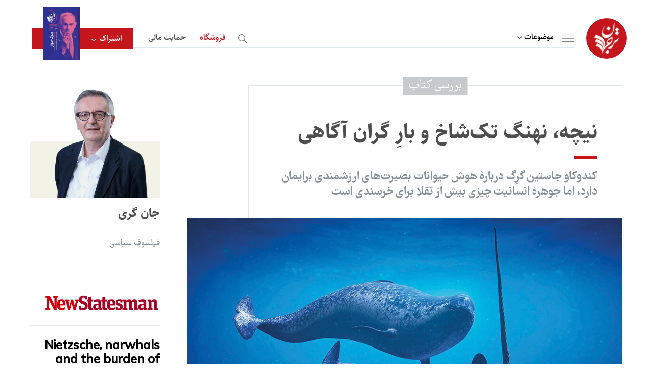

--- FILE ---
content_type: text/html; charset=UTF-8
request_url: https://tarjomaan.com/%D9%86%D9%8A%DA%86%D9%87%D8%8C-%D9%86%D9%87%D9%86%DA%AF-%D8%AA%DA%A9%D8%B4%D8%A7%D8%AE-%D9%88-%D8%A8%D8%A7%D8%B1%D9%90-%DA%AF%D8%B1%D8%A7%D9%86-%D8%A2%DA%AF%D8%A7/
body_size: 49286
content:
<!DOCTYPE html>
<html>

<head><meta charset="utf-8" /><script>if(navigator.userAgent.match(/MSIE|Internet Explorer/i)||navigator.userAgent.match(/Trident\/7\..*?rv:11/i)){var href=document.location.href;if(!href.match(/[?&]nowprocket/)){if(href.indexOf("?")==-1){if(href.indexOf("#")==-1){document.location.href=href+"?nowprocket=1"}else{document.location.href=href.replace("#","?nowprocket=1#")}}else{if(href.indexOf("#")==-1){document.location.href=href+"&nowprocket=1"}else{document.location.href=href.replace("#","&nowprocket=1#")}}}}</script><script>(()=>{class RocketLazyLoadScripts{constructor(){this.v="1.2.5.1",this.triggerEvents=["keydown","mousedown","mousemove","touchmove","touchstart","touchend","wheel"],this.userEventHandler=this.t.bind(this),this.touchStartHandler=this.i.bind(this),this.touchMoveHandler=this.o.bind(this),this.touchEndHandler=this.h.bind(this),this.clickHandler=this.u.bind(this),this.interceptedClicks=[],this.interceptedClickListeners=[],this.l(this),window.addEventListener("pageshow",(t=>{this.persisted=t.persisted,this.everythingLoaded&&this.m()})),document.addEventListener("DOMContentLoaded",(()=>{this.p()})),this.delayedScripts={normal:[],async:[],defer:[]},this.trash=[],this.allJQueries=[]}k(t){document.hidden?t.t():(this.triggerEvents.forEach((e=>window.addEventListener(e,t.userEventHandler,{passive:!0}))),window.addEventListener("touchstart",t.touchStartHandler,{passive:!0}),window.addEventListener("mousedown",t.touchStartHandler),document.addEventListener("visibilitychange",t.userEventHandler))}_(){this.triggerEvents.forEach((t=>window.removeEventListener(t,this.userEventHandler,{passive:!0}))),document.removeEventListener("visibilitychange",this.userEventHandler)}i(t){"HTML"!==t.target.tagName&&(window.addEventListener("touchend",this.touchEndHandler),window.addEventListener("mouseup",this.touchEndHandler),window.addEventListener("touchmove",this.touchMoveHandler,{passive:!0}),window.addEventListener("mousemove",this.touchMoveHandler),t.target.addEventListener("click",this.clickHandler),this.L(t.target,!0),this.M(t.target,"onclick","rocket-onclick"),this.C())}o(t){window.removeEventListener("touchend",this.touchEndHandler),window.removeEventListener("mouseup",this.touchEndHandler),window.removeEventListener("touchmove",this.touchMoveHandler,{passive:!0}),window.removeEventListener("mousemove",this.touchMoveHandler),t.target.removeEventListener("click",this.clickHandler),this.L(t.target,!1),this.M(t.target,"rocket-onclick","onclick"),this.O()}h(){window.removeEventListener("touchend",this.touchEndHandler),window.removeEventListener("mouseup",this.touchEndHandler),window.removeEventListener("touchmove",this.touchMoveHandler,{passive:!0}),window.removeEventListener("mousemove",this.touchMoveHandler)}u(t){t.target.removeEventListener("click",this.clickHandler),this.L(t.target,!1),this.M(t.target,"rocket-onclick","onclick"),this.interceptedClicks.push(t),t.preventDefault(),t.stopPropagation(),t.stopImmediatePropagation(),this.O()}D(){window.removeEventListener("touchstart",this.touchStartHandler,{passive:!0}),window.removeEventListener("mousedown",this.touchStartHandler),this.interceptedClicks.forEach((t=>{t.target.dispatchEvent(new MouseEvent("click",{view:t.view,bubbles:!0,cancelable:!0}))}))}l(t){EventTarget.prototype.addEventListenerBase=EventTarget.prototype.addEventListener,EventTarget.prototype.addEventListener=function(e,i,o){"click"!==e||t.windowLoaded||i===t.clickHandler||t.interceptedClickListeners.push({target:this,func:i,options:o}),(this||window).addEventListenerBase(e,i,o)}}L(t,e){this.interceptedClickListeners.forEach((i=>{i.target===t&&(e?t.removeEventListener("click",i.func,i.options):t.addEventListener("click",i.func,i.options))})),t.parentNode!==document.documentElement&&this.L(t.parentNode,e)}S(){return new Promise((t=>{this.T?this.O=t:t()}))}C(){this.T=!0}O(){this.T=!1}M(t,e,i){t.hasAttribute&&t.hasAttribute(e)&&(event.target.setAttribute(i,event.target.getAttribute(e)),event.target.removeAttribute(e))}t(){this._(this),"loading"===document.readyState?document.addEventListener("DOMContentLoaded",this.R.bind(this)):this.R()}p(){let t=[];document.querySelectorAll("script[type=rocketlazyloadscript][data-rocket-src]").forEach((e=>{let i=e.getAttribute("data-rocket-src");if(i&&0!==i.indexOf("data:")){0===i.indexOf("//")&&(i=location.protocol+i);try{const o=new URL(i).origin;o!==location.origin&&t.push({src:o,crossOrigin:e.crossOrigin||"module"===e.getAttribute("data-rocket-type")})}catch(t){}}})),t=[...new Map(t.map((t=>[JSON.stringify(t),t]))).values()],this.j(t,"preconnect")}async R(){this.lastBreath=Date.now(),this.P(this),this.F(this),this.q(),this.A(),this.I(),await this.U(this.delayedScripts.normal),await this.U(this.delayedScripts.defer),await this.U(this.delayedScripts.async);try{await this.W(),await this.H(this),await this.J()}catch(t){console.error(t)}window.dispatchEvent(new Event("rocket-allScriptsLoaded")),this.everythingLoaded=!0,this.S().then((()=>{this.D()})),this.N()}A(){document.querySelectorAll("script[type=rocketlazyloadscript]").forEach((t=>{t.hasAttribute("data-rocket-src")?t.hasAttribute("async")&&!1!==t.async?this.delayedScripts.async.push(t):t.hasAttribute("defer")&&!1!==t.defer||"module"===t.getAttribute("data-rocket-type")?this.delayedScripts.defer.push(t):this.delayedScripts.normal.push(t):this.delayedScripts.normal.push(t)}))}async B(t){if(await this.G(),!0!==t.noModule||!("noModule"in HTMLScriptElement.prototype))return new Promise((e=>{let i;function o(){(i||t).setAttribute("data-rocket-status","executed"),e()}try{if(navigator.userAgent.indexOf("Firefox/")>0||""===navigator.vendor)i=document.createElement("script"),[...t.attributes].forEach((t=>{let e=t.nodeName;"type"!==e&&("data-rocket-type"===e&&(e="type"),"data-rocket-src"===e&&(e="src"),i.setAttribute(e,t.nodeValue))})),t.text&&(i.text=t.text),i.hasAttribute("src")?(i.addEventListener("load",o),i.addEventListener("error",(function(){i.setAttribute("data-rocket-status","failed"),e()})),setTimeout((()=>{i.isConnected||e()}),1)):(i.text=t.text,o()),t.parentNode.replaceChild(i,t);else{const i=t.getAttribute("data-rocket-type"),n=t.getAttribute("data-rocket-src");i?(t.type=i,t.removeAttribute("data-rocket-type")):t.removeAttribute("type"),t.addEventListener("load",o),t.addEventListener("error",(function(){t.setAttribute("data-rocket-status","failed"),e()})),n?(t.removeAttribute("data-rocket-src"),t.src=n):t.src="data:text/javascript;base64,"+window.btoa(unescape(encodeURIComponent(t.text)))}}catch(i){t.setAttribute("data-rocket-status","failed"),e()}}));t.setAttribute("data-rocket-status","skipped")}async U(t){const e=t.shift();return e&&e.isConnected?(await this.B(e),this.U(t)):Promise.resolve()}I(){this.j([...this.delayedScripts.normal,...this.delayedScripts.defer,...this.delayedScripts.async],"preload")}j(t,e){var i=document.createDocumentFragment();t.forEach((t=>{const o=t.getAttribute&&t.getAttribute("data-rocket-src")||t.src;if(o){const n=document.createElement("link");n.href=o,n.rel=e,"preconnect"!==e&&(n.as="script"),t.getAttribute&&"module"===t.getAttribute("data-rocket-type")&&(n.crossOrigin=!0),t.crossOrigin&&(n.crossOrigin=t.crossOrigin),t.integrity&&(n.integrity=t.integrity),i.appendChild(n),this.trash.push(n)}})),document.head.appendChild(i)}P(t){let e={};function i(i,o){return e[o].eventsToRewrite.indexOf(i)>=0&&!t.everythingLoaded?"rocket-"+i:i}function o(t,o){!function(t){e[t]||(e[t]={originalFunctions:{add:t.addEventListener,remove:t.removeEventListener},eventsToRewrite:[]},t.addEventListener=function(){arguments[0]=i(arguments[0],t),e[t].originalFunctions.add.apply(t,arguments)},t.removeEventListener=function(){arguments[0]=i(arguments[0],t),e[t].originalFunctions.remove.apply(t,arguments)})}(t),e[t].eventsToRewrite.push(o)}function n(e,i){let o=e[i];e[i]=null,Object.defineProperty(e,i,{get:()=>o||function(){},set(n){t.everythingLoaded?o=n:e["rocket"+i]=o=n}})}o(document,"DOMContentLoaded"),o(window,"DOMContentLoaded"),o(window,"load"),o(window,"pageshow"),o(document,"readystatechange"),n(document,"onreadystatechange"),n(window,"onload"),n(window,"onpageshow")}F(t){let e;function i(e){return t.everythingLoaded?e:e.split(" ").map((t=>"load"===t||0===t.indexOf("load.")?"rocket-jquery-load":t)).join(" ")}function o(o){if(o&&o.fn&&!t.allJQueries.includes(o)){o.fn.ready=o.fn.init.prototype.ready=function(e){return t.domReadyFired?e.bind(document)(o):document.addEventListener("rocket-DOMContentLoaded",(()=>e.bind(document)(o))),o([])};const e=o.fn.on;o.fn.on=o.fn.init.prototype.on=function(){return this[0]===window&&("string"==typeof arguments[0]||arguments[0]instanceof String?arguments[0]=i(arguments[0]):"object"==typeof arguments[0]&&Object.keys(arguments[0]).forEach((t=>{const e=arguments[0][t];delete arguments[0][t],arguments[0][i(t)]=e}))),e.apply(this,arguments),this},t.allJQueries.push(o)}e=o}o(window.jQuery),Object.defineProperty(window,"jQuery",{get:()=>e,set(t){o(t)}})}async H(t){const e=document.querySelector("script[data-webpack]");e&&(await async function(){return new Promise((t=>{e.addEventListener("load",t),e.addEventListener("error",t)}))}(),await t.K(),await t.H(t))}async W(){this.domReadyFired=!0,await this.G(),document.dispatchEvent(new Event("rocket-readystatechange")),await this.G(),document.rocketonreadystatechange&&document.rocketonreadystatechange(),await this.G(),document.dispatchEvent(new Event("rocket-DOMContentLoaded")),await this.G(),window.dispatchEvent(new Event("rocket-DOMContentLoaded"))}async J(){await this.G(),document.dispatchEvent(new Event("rocket-readystatechange")),await this.G(),document.rocketonreadystatechange&&document.rocketonreadystatechange(),await this.G(),window.dispatchEvent(new Event("rocket-load")),await this.G(),window.rocketonload&&window.rocketonload(),await this.G(),this.allJQueries.forEach((t=>t(window).trigger("rocket-jquery-load"))),await this.G();const t=new Event("rocket-pageshow");t.persisted=this.persisted,window.dispatchEvent(t),await this.G(),window.rocketonpageshow&&window.rocketonpageshow({persisted:this.persisted}),this.windowLoaded=!0}m(){document.onreadystatechange&&document.onreadystatechange(),window.onload&&window.onload(),window.onpageshow&&window.onpageshow({persisted:this.persisted})}q(){const t=new Map;document.write=document.writeln=function(e){const i=document.currentScript;i||console.error("WPRocket unable to document.write this: "+e);const o=document.createRange(),n=i.parentElement;let s=t.get(i);void 0===s&&(s=i.nextSibling,t.set(i,s));const c=document.createDocumentFragment();o.setStart(c,0),c.appendChild(o.createContextualFragment(e)),n.insertBefore(c,s)}}async G(){Date.now()-this.lastBreath>45&&(await this.K(),this.lastBreath=Date.now())}async K(){return document.hidden?new Promise((t=>setTimeout(t))):new Promise((t=>requestAnimationFrame(t)))}N(){this.trash.forEach((t=>t.remove()))}static run(){const t=new RocketLazyLoadScripts;t.k(t)}}RocketLazyLoadScripts.run()})();</script>
    
<!-- Google tag (gtag.js) -->
<script type="rocketlazyloadscript" async data-rocket-src="https://www.googletagmanager.com/gtag/js?id=G-CQCE5BPMNT"></script>
<script type="rocketlazyloadscript">
  window.dataLayer = window.dataLayer || [];
  function gtag(){dataLayer.push(arguments);}
  gtag('js', new Date());

  gtag('config', 'G-CQCE5BPMNT');
</script>

<!-- Google tag (gtag.js) -->
<script type="rocketlazyloadscript" async data-rocket-src="https://www.googletagmanager.com/gtag/js?id=G-RRB6XLHMPP"></script>
<script type="rocketlazyloadscript">
  window.dataLayer = window.dataLayer || [];
  function gtag(){dataLayer.push(arguments);}
  gtag('js', new Date());

  gtag('config', 'G-RRB6XLHMPP');
</script>


<!-- Google tag (gtag.js) -->
<script type="rocketlazyloadscript" async data-rocket-src="https://www.googletagmanager.com/gtag/js?id=G-P2R0D6VS7B"></script>
<script type="rocketlazyloadscript">
  window.dataLayer = window.dataLayer || [];
  function gtag(){dataLayer.push(arguments);}
  gtag('js', new Date());

  gtag('config', 'G-P2R0D6VS7B');
</script>

<script type="rocketlazyloadscript" data-rocket-src="https://www.google.com/recaptcha/api.js" async defer></script>



    
    <title>نيچه، نهنگ تک‌‌‌‌شاخ و بارِ گران آگاهی</title>
    <meta name="keywords" content="" />
    <meta name="description" content="" />
    <meta name="viewport" content="width=device-width, initial-scale=1" />
    
    <meta http-equiv="X-UA-Compatible" content="IE=edge" />
    <link rel="stylesheet" type="text/css" href="https://tarjomaan.com/wp-content/themes/tarjomaan/assets/css/bootstrap.min.css" />

    <!-- index -->
    <link data-minify="1" rel="stylesheet" type="text/css" href="https://tarjomaan.com/wp-content/cache/background-css/tarjomaan.com/wp-content/cache/min/1/wp-content/themes/tarjomaan/assets/css/audioplayer.css?ver=1753521816&wpr_t=1767853148" />
    <!-- index -->

    <link data-minify="1" rel="stylesheet" type="text/css" href="https://tarjomaan.com/wp-content/cache/background-css/tarjomaan.com/wp-content/cache/min/1/wp-content/themes/tarjomaan/assets/css/skin.css?ver=1753521817&wpr_t=1767853148" />
    <link data-minify="1" rel="stylesheet" type="text/css" href="https://tarjomaan.com/wp-content/cache/background-css/tarjomaan.com/wp-content/cache/min/1/wp-content/themes/tarjomaan/assets/css/tablet.css?ver=1753521817&wpr_t=1767853148" />
    <link data-minify="1" rel="stylesheet" type="text/css" href="https://tarjomaan.com/wp-content/cache/background-css/tarjomaan.com/wp-content/cache/min/1/wp-content/themes/tarjomaan/assets/css/subscribe.css?ver=1753521817&wpr_t=1767853148" />
    <link data-minify="1" rel="stylesheet" type="text/css" href="https://tarjomaan.com/wp-content/cache/background-css/tarjomaan.com/wp-content/cache/min/1/wp-content/themes/tarjomaan/assets/css/donate.css?ver=1753521817&wpr_t=1767853148" />

    <!-- inner, inner4 -->
    <link data-minify="1" rel="stylesheet" type="text/css" href="https://tarjomaan.com/wp-content/cache/min/1/swiper/swiper-bundle.min.css?ver=1753521817" />
    <link data-minify="1" rel="stylesheet" type="text/css" href="https://tarjomaan.com/wp-content/cache/min/1/wp-content/themes/tarjomaan/assets/css/slider.css?ver=1753521817" />
    <script type="rocketlazyloadscript" data-minify="1" data-rocket-src="https://tarjomaan.com/wp-content/cache/min/1/swiper/swiper-bundle.min.js?ver=1753521817" defer></script>
    <!-- inner, inner4 -->

    <link href='https://tarjomaan.com/wp-content/uploads/2023/01/نهاییبرای-لوگو-150x150.png' type="images/x-icon" rel="icon" />
    <!--[if lt IE 9]>
    <script src="https://tarjomaan.com/wp-content/themes/tarjomaan/js/html5shiv.min.js"></script>
    <script src="https://tarjomaan.com/wp-content/themes/tarjomaan/js/respond.min.js"></script>
    <![endif]-->

    <style>
        html {
            scroll-behavior: smooth;
        }
        .cld-common-wrap {
            min-width: auto !important;
        }

        .cld-like-dislike-trigger {
            display: none;
        }

        #comment-sec .item .top .like:before {
            cursor: pointer;
        }

        .related_podcast {
            /*display: none !important;*/
        }

        .book-sec em {
            font-style: normal;
        }

        #detail-article .cnt .padding p a {
            display :inline !important;
            padding:0;
            direction: ltr;
        }

        #login-page .item-footer .loadingText {
            display: none;
        }

        #login-page .item-footer input {
            display: block;
        }

        #login-page .item-footer.loading input {
            display: none;
        }

        #login-page .item-footer.loading .loadingText {
            display: block;
        }
        
        #detail-article .cnt .padding p a sup {
            font-size: 14px;
            margin-right: -1px;
            font-family: 'sahel-font', sans-serif;
        }
        #podcast-detail-cnt .cnt .txt a {
            padding: 0;
            margin: 0;
        }
        
    </style>

    <meta name='robots' content='index, follow, max-image-preview:large, max-snippet:-1, max-video-preview:-1' />
	<style>img:is([sizes="auto" i], [sizes^="auto," i]) { contain-intrinsic-size: 3000px 1500px }</style>
	
	<!-- This site is optimized with the Yoast SEO Premium plugin v21.5 (Yoast SEO v26.6) - https://yoast.com/wordpress/plugins/seo/ -->
	<link rel="canonical" href="https://tarjomaan.com/نيچه،-نهنگ-تکشاخ-و-بارِ-گران-آگا/" />
	<meta property="og:locale" content="fa_IR" />
	<meta property="og:type" content="article" />
	<meta property="og:title" content="نيچه، نهنگ تک‌‌‌‌شاخ و بارِ گران آگاهی" />
	<meta property="og:description" content="جان گرِی، نیو استیتسمن— مبلغ آلمانیِ اَبَرانسان شیوۀ ایدئال زندگی را در گاوها می‌‌‌‌دید. فریدریش نیچه در کتاب تأملات نابهنگام می‌‌‌‌نویسد: گاوها را در نظر بیاورید. همین‌‌‌‌طور که از کنارتان می‌‌‌‌گذرند می‌‌‌‌چرند و هیچ درکی هم از امروز و فردا ندارند؛ جست‌‌‌‌وخیز می‌‌‌‌کنند، می‌‌‌‌خورند، لم می‌‌‌‌دهند، نشخوار می‌‌‌‌کنند و دوباره کمی جست‌‌‌‌وخیز می‌‌‌‌کنند، و این [&hellip;]" />
	<meta property="og:url" content="https://tarjomaan.com/نيچه،-نهنگ-تکشاخ-و-بارِ-گران-آگا/" />
	<meta property="og:site_name" content="ترجمان" />
	<meta property="article:published_time" content="2023-07-25T05:23:36+00:00" />
	<meta property="og:image" content="https://tarjomaan.com/wp-content/uploads/2023/07/919-7-1.jpg" />
	<meta property="og:image:width" content="919" />
	<meta property="og:image:height" content="567" />
	<meta property="og:image:type" content="image/jpeg" />
	<meta name="author" content="سردبیر" />
	<meta name="twitter:card" content="summary_large_image" />
	<meta name="twitter:label1" content="نوشته شده توسط" />
	<meta name="twitter:data1" content="سردبیر" />
	<script type="application/ld+json" class="yoast-schema-graph">{"@context":"https://schema.org","@graph":[{"@type":"Article","@id":"https://tarjomaan.com/%d9%86%d9%8a%da%86%d9%87%d8%8c-%d9%86%d9%87%d9%86%da%af-%d8%aa%da%a9%d8%b4%d8%a7%d8%ae-%d9%88-%d8%a8%d8%a7%d8%b1%d9%90-%da%af%d8%b1%d8%a7%d9%86-%d8%a2%da%af%d8%a7/#article","isPartOf":{"@id":"https://tarjomaan.com/%d9%86%d9%8a%da%86%d9%87%d8%8c-%d9%86%d9%87%d9%86%da%af-%d8%aa%da%a9%d8%b4%d8%a7%d8%ae-%d9%88-%d8%a8%d8%a7%d8%b1%d9%90-%da%af%d8%b1%d8%a7%d9%86-%d8%a2%da%af%d8%a7/"},"author":{"name":"سردبیر","@id":"https://tarjomaan.com/#/schema/person/e94f96943a784c4a5dd7bf0f0f2d9df7"},"headline":"نيچه، نهنگ تک‌‌‌‌شاخ و بارِ گران آگاهی","datePublished":"2023-07-25T05:23:36+00:00","mainEntityOfPage":{"@id":"https://tarjomaan.com/%d9%86%d9%8a%da%86%d9%87%d8%8c-%d9%86%d9%87%d9%86%da%af-%d8%aa%da%a9%d8%b4%d8%a7%d8%ae-%d9%88-%d8%a8%d8%a7%d8%b1%d9%90-%da%af%d8%b1%d8%a7%d9%86-%d8%a2%da%af%d8%a7/"},"wordCount":52,"commentCount":0,"publisher":{"@id":"https://tarjomaan.com/#organization"},"image":{"@id":"https://tarjomaan.com/%d9%86%d9%8a%da%86%d9%87%d8%8c-%d9%86%d9%87%d9%86%da%af-%d8%aa%da%a9%d8%b4%d8%a7%d8%ae-%d9%88-%d8%a8%d8%a7%d8%b1%d9%90-%da%af%d8%b1%d8%a7%d9%86-%d8%a2%da%af%d8%a7/#primaryimage"},"thumbnailUrl":"https://tarjomaan.com/wp-content/uploads/2023/07/919-7-1.jpg","articleSection":["فلسفه و علم"],"inLanguage":"fa-IR","potentialAction":[{"@type":"CommentAction","name":"Comment","target":["https://tarjomaan.com/%d9%86%d9%8a%da%86%d9%87%d8%8c-%d9%86%d9%87%d9%86%da%af-%d8%aa%da%a9%d8%b4%d8%a7%d8%ae-%d9%88-%d8%a8%d8%a7%d8%b1%d9%90-%da%af%d8%b1%d8%a7%d9%86-%d8%a2%da%af%d8%a7/#respond"]}]},{"@type":"WebPage","@id":"https://tarjomaan.com/%d9%86%d9%8a%da%86%d9%87%d8%8c-%d9%86%d9%87%d9%86%da%af-%d8%aa%da%a9%d8%b4%d8%a7%d8%ae-%d9%88-%d8%a8%d8%a7%d8%b1%d9%90-%da%af%d8%b1%d8%a7%d9%86-%d8%a2%da%af%d8%a7/","url":"https://tarjomaan.com/%d9%86%d9%8a%da%86%d9%87%d8%8c-%d9%86%d9%87%d9%86%da%af-%d8%aa%da%a9%d8%b4%d8%a7%d8%ae-%d9%88-%d8%a8%d8%a7%d8%b1%d9%90-%da%af%d8%b1%d8%a7%d9%86-%d8%a2%da%af%d8%a7/","name":"نيچه، نهنگ تک‌‌‌‌شاخ و بارِ گران آگاهی - ترجمان","isPartOf":{"@id":"https://tarjomaan.com/#website"},"primaryImageOfPage":{"@id":"https://tarjomaan.com/%d9%86%d9%8a%da%86%d9%87%d8%8c-%d9%86%d9%87%d9%86%da%af-%d8%aa%da%a9%d8%b4%d8%a7%d8%ae-%d9%88-%d8%a8%d8%a7%d8%b1%d9%90-%da%af%d8%b1%d8%a7%d9%86-%d8%a2%da%af%d8%a7/#primaryimage"},"image":{"@id":"https://tarjomaan.com/%d9%86%d9%8a%da%86%d9%87%d8%8c-%d9%86%d9%87%d9%86%da%af-%d8%aa%da%a9%d8%b4%d8%a7%d8%ae-%d9%88-%d8%a8%d8%a7%d8%b1%d9%90-%da%af%d8%b1%d8%a7%d9%86-%d8%a2%da%af%d8%a7/#primaryimage"},"thumbnailUrl":"https://tarjomaan.com/wp-content/uploads/2023/07/919-7-1.jpg","datePublished":"2023-07-25T05:23:36+00:00","breadcrumb":{"@id":"https://tarjomaan.com/%d9%86%d9%8a%da%86%d9%87%d8%8c-%d9%86%d9%87%d9%86%da%af-%d8%aa%da%a9%d8%b4%d8%a7%d8%ae-%d9%88-%d8%a8%d8%a7%d8%b1%d9%90-%da%af%d8%b1%d8%a7%d9%86-%d8%a2%da%af%d8%a7/#breadcrumb"},"inLanguage":"fa-IR","potentialAction":[{"@type":"ReadAction","target":["https://tarjomaan.com/%d9%86%d9%8a%da%86%d9%87%d8%8c-%d9%86%d9%87%d9%86%da%af-%d8%aa%da%a9%d8%b4%d8%a7%d8%ae-%d9%88-%d8%a8%d8%a7%d8%b1%d9%90-%da%af%d8%b1%d8%a7%d9%86-%d8%a2%da%af%d8%a7/"]}]},{"@type":"ImageObject","inLanguage":"fa-IR","@id":"https://tarjomaan.com/%d9%86%d9%8a%da%86%d9%87%d8%8c-%d9%86%d9%87%d9%86%da%af-%d8%aa%da%a9%d8%b4%d8%a7%d8%ae-%d9%88-%d8%a8%d8%a7%d8%b1%d9%90-%da%af%d8%b1%d8%a7%d9%86-%d8%a2%da%af%d8%a7/#primaryimage","url":"https://tarjomaan.com/wp-content/uploads/2023/07/919-7-1.jpg","contentUrl":"https://tarjomaan.com/wp-content/uploads/2023/07/919-7-1.jpg","width":919,"height":567},{"@type":"BreadcrumbList","@id":"https://tarjomaan.com/%d9%86%d9%8a%da%86%d9%87%d8%8c-%d9%86%d9%87%d9%86%da%af-%d8%aa%da%a9%d8%b4%d8%a7%d8%ae-%d9%88-%d8%a8%d8%a7%d8%b1%d9%90-%da%af%d8%b1%d8%a7%d9%86-%d8%a2%da%af%d8%a7/#breadcrumb","itemListElement":[{"@type":"ListItem","position":1,"name":"خانه","item":"https://tarjomaan.com/"},{"@type":"ListItem","position":2,"name":"نيچه، نهنگ تک‌‌‌‌شاخ و بارِ گران آگاهی"}]},{"@type":"WebSite","@id":"https://tarjomaan.com/#website","url":"https://tarjomaan.com/","name":"ترجمان","description":"","publisher":{"@id":"https://tarjomaan.com/#organization"},"potentialAction":[{"@type":"SearchAction","target":{"@type":"EntryPoint","urlTemplate":"https://tarjomaan.com/?s={search_term_string}"},"query-input":{"@type":"PropertyValueSpecification","valueRequired":true,"valueName":"search_term_string"}}],"inLanguage":"fa-IR"},{"@type":"Organization","@id":"https://tarjomaan.com/#organization","name":"ترجمان","url":"https://tarjomaan.com/","logo":{"@type":"ImageObject","inLanguage":"fa-IR","@id":"https://tarjomaan.com/#/schema/logo/image/","url":"https://tarjomaan.com/wp-content/uploads/2023/01/logo.svg","contentUrl":"https://tarjomaan.com/wp-content/uploads/2023/01/logo.svg","width":50,"height":63,"caption":"ترجمان"},"image":{"@id":"https://tarjomaan.com/#/schema/logo/image/"}},{"@type":"Person","@id":"https://tarjomaan.com/#/schema/person/e94f96943a784c4a5dd7bf0f0f2d9df7","name":"سردبیر","image":{"@type":"ImageObject","inLanguage":"fa-IR","@id":"https://tarjomaan.com/#/schema/person/image/","url":"https://secure.gravatar.com/avatar/b341e51de73b14573001a17d3b6a16e1dadda184587360142c1ffbeb7d2c61b9?s=96&d=mm&r=g","contentUrl":"https://secure.gravatar.com/avatar/b341e51de73b14573001a17d3b6a16e1dadda184587360142c1ffbeb7d2c61b9?s=96&d=mm&r=g","caption":"سردبیر"},"url":"https://tarjomaan.com/author/sardabir/"}]}</script>
	<!-- / Yoast SEO Premium plugin. -->


<link rel="alternate" type="application/rss+xml" title="ترجمان &raquo; نيچه، نهنگ تک‌‌‌‌شاخ و بارِ گران آگاهی خوراک دیدگاه‌ها" href="https://tarjomaan.com/%d9%86%d9%8a%da%86%d9%87%d8%8c-%d9%86%d9%87%d9%86%da%af-%d8%aa%da%a9%d8%b4%d8%a7%d8%ae-%d9%88-%d8%a8%d8%a7%d8%b1%d9%90-%da%af%d8%b1%d8%a7%d9%86-%d8%a2%da%af%d8%a7/feed/" />
<script type="rocketlazyloadscript" data-rocket-type="text/javascript">
/* <![CDATA[ */
window._wpemojiSettings = {"baseUrl":"https:\/\/s.w.org\/images\/core\/emoji\/15.1.0\/72x72\/","ext":".png","svgUrl":"https:\/\/s.w.org\/images\/core\/emoji\/15.1.0\/svg\/","svgExt":".svg","source":{"concatemoji":"https:\/\/tarjomaan.com\/wp-includes\/js\/wp-emoji-release.min.js?ver=6.8.1"}};
/*! This file is auto-generated */
!function(i,n){var o,s,e;function c(e){try{var t={supportTests:e,timestamp:(new Date).valueOf()};sessionStorage.setItem(o,JSON.stringify(t))}catch(e){}}function p(e,t,n){e.clearRect(0,0,e.canvas.width,e.canvas.height),e.fillText(t,0,0);var t=new Uint32Array(e.getImageData(0,0,e.canvas.width,e.canvas.height).data),r=(e.clearRect(0,0,e.canvas.width,e.canvas.height),e.fillText(n,0,0),new Uint32Array(e.getImageData(0,0,e.canvas.width,e.canvas.height).data));return t.every(function(e,t){return e===r[t]})}function u(e,t,n){switch(t){case"flag":return n(e,"\ud83c\udff3\ufe0f\u200d\u26a7\ufe0f","\ud83c\udff3\ufe0f\u200b\u26a7\ufe0f")?!1:!n(e,"\ud83c\uddfa\ud83c\uddf3","\ud83c\uddfa\u200b\ud83c\uddf3")&&!n(e,"\ud83c\udff4\udb40\udc67\udb40\udc62\udb40\udc65\udb40\udc6e\udb40\udc67\udb40\udc7f","\ud83c\udff4\u200b\udb40\udc67\u200b\udb40\udc62\u200b\udb40\udc65\u200b\udb40\udc6e\u200b\udb40\udc67\u200b\udb40\udc7f");case"emoji":return!n(e,"\ud83d\udc26\u200d\ud83d\udd25","\ud83d\udc26\u200b\ud83d\udd25")}return!1}function f(e,t,n){var r="undefined"!=typeof WorkerGlobalScope&&self instanceof WorkerGlobalScope?new OffscreenCanvas(300,150):i.createElement("canvas"),a=r.getContext("2d",{willReadFrequently:!0}),o=(a.textBaseline="top",a.font="600 32px Arial",{});return e.forEach(function(e){o[e]=t(a,e,n)}),o}function t(e){var t=i.createElement("script");t.src=e,t.defer=!0,i.head.appendChild(t)}"undefined"!=typeof Promise&&(o="wpEmojiSettingsSupports",s=["flag","emoji"],n.supports={everything:!0,everythingExceptFlag:!0},e=new Promise(function(e){i.addEventListener("DOMContentLoaded",e,{once:!0})}),new Promise(function(t){var n=function(){try{var e=JSON.parse(sessionStorage.getItem(o));if("object"==typeof e&&"number"==typeof e.timestamp&&(new Date).valueOf()<e.timestamp+604800&&"object"==typeof e.supportTests)return e.supportTests}catch(e){}return null}();if(!n){if("undefined"!=typeof Worker&&"undefined"!=typeof OffscreenCanvas&&"undefined"!=typeof URL&&URL.createObjectURL&&"undefined"!=typeof Blob)try{var e="postMessage("+f.toString()+"("+[JSON.stringify(s),u.toString(),p.toString()].join(",")+"));",r=new Blob([e],{type:"text/javascript"}),a=new Worker(URL.createObjectURL(r),{name:"wpTestEmojiSupports"});return void(a.onmessage=function(e){c(n=e.data),a.terminate(),t(n)})}catch(e){}c(n=f(s,u,p))}t(n)}).then(function(e){for(var t in e)n.supports[t]=e[t],n.supports.everything=n.supports.everything&&n.supports[t],"flag"!==t&&(n.supports.everythingExceptFlag=n.supports.everythingExceptFlag&&n.supports[t]);n.supports.everythingExceptFlag=n.supports.everythingExceptFlag&&!n.supports.flag,n.DOMReady=!1,n.readyCallback=function(){n.DOMReady=!0}}).then(function(){return e}).then(function(){var e;n.supports.everything||(n.readyCallback(),(e=n.source||{}).concatemoji?t(e.concatemoji):e.wpemoji&&e.twemoji&&(t(e.twemoji),t(e.wpemoji)))}))}((window,document),window._wpemojiSettings);
/* ]]> */
</script>
<link data-minify="1" rel='stylesheet' id='sgr-css' href='https://tarjomaan.com/wp-content/cache/min/1/wp-content/plugins/simple-google-recaptcha/sgr.css?ver=1753521817' type='text/css' media='all' />
<style id='wp-emoji-styles-inline-css' type='text/css'>

	img.wp-smiley, img.emoji {
		display: inline !important;
		border: none !important;
		box-shadow: none !important;
		height: 1em !important;
		width: 1em !important;
		margin: 0 0.07em !important;
		vertical-align: -0.1em !important;
		background: none !important;
		padding: 0 !important;
	}
</style>
<link rel='stylesheet' id='wp-block-library-rtl-css' href='https://tarjomaan.com/wp-includes/css/dist/block-library/style-rtl.min.css?ver=6.8.1' type='text/css' media='all' />
<style id='classic-theme-styles-inline-css' type='text/css'>
/*! This file is auto-generated */
.wp-block-button__link{color:#fff;background-color:#32373c;border-radius:9999px;box-shadow:none;text-decoration:none;padding:calc(.667em + 2px) calc(1.333em + 2px);font-size:1.125em}.wp-block-file__button{background:#32373c;color:#fff;text-decoration:none}
</style>
<style id='safe-svg-svg-icon-style-inline-css' type='text/css'>
.safe-svg-cover{text-align:center}.safe-svg-cover .safe-svg-inside{display:inline-block;max-width:100%}.safe-svg-cover svg{fill:currentColor;height:100%;max-height:100%;max-width:100%;width:100%}

</style>
<style id='global-styles-inline-css' type='text/css'>
:root{--wp--preset--aspect-ratio--square: 1;--wp--preset--aspect-ratio--4-3: 4/3;--wp--preset--aspect-ratio--3-4: 3/4;--wp--preset--aspect-ratio--3-2: 3/2;--wp--preset--aspect-ratio--2-3: 2/3;--wp--preset--aspect-ratio--16-9: 16/9;--wp--preset--aspect-ratio--9-16: 9/16;--wp--preset--color--black: #000000;--wp--preset--color--cyan-bluish-gray: #abb8c3;--wp--preset--color--white: #ffffff;--wp--preset--color--pale-pink: #f78da7;--wp--preset--color--vivid-red: #cf2e2e;--wp--preset--color--luminous-vivid-orange: #ff6900;--wp--preset--color--luminous-vivid-amber: #fcb900;--wp--preset--color--light-green-cyan: #7bdcb5;--wp--preset--color--vivid-green-cyan: #00d084;--wp--preset--color--pale-cyan-blue: #8ed1fc;--wp--preset--color--vivid-cyan-blue: #0693e3;--wp--preset--color--vivid-purple: #9b51e0;--wp--preset--gradient--vivid-cyan-blue-to-vivid-purple: linear-gradient(135deg,rgba(6,147,227,1) 0%,rgb(155,81,224) 100%);--wp--preset--gradient--light-green-cyan-to-vivid-green-cyan: linear-gradient(135deg,rgb(122,220,180) 0%,rgb(0,208,130) 100%);--wp--preset--gradient--luminous-vivid-amber-to-luminous-vivid-orange: linear-gradient(135deg,rgba(252,185,0,1) 0%,rgba(255,105,0,1) 100%);--wp--preset--gradient--luminous-vivid-orange-to-vivid-red: linear-gradient(135deg,rgba(255,105,0,1) 0%,rgb(207,46,46) 100%);--wp--preset--gradient--very-light-gray-to-cyan-bluish-gray: linear-gradient(135deg,rgb(238,238,238) 0%,rgb(169,184,195) 100%);--wp--preset--gradient--cool-to-warm-spectrum: linear-gradient(135deg,rgb(74,234,220) 0%,rgb(151,120,209) 20%,rgb(207,42,186) 40%,rgb(238,44,130) 60%,rgb(251,105,98) 80%,rgb(254,248,76) 100%);--wp--preset--gradient--blush-light-purple: linear-gradient(135deg,rgb(255,206,236) 0%,rgb(152,150,240) 100%);--wp--preset--gradient--blush-bordeaux: linear-gradient(135deg,rgb(254,205,165) 0%,rgb(254,45,45) 50%,rgb(107,0,62) 100%);--wp--preset--gradient--luminous-dusk: linear-gradient(135deg,rgb(255,203,112) 0%,rgb(199,81,192) 50%,rgb(65,88,208) 100%);--wp--preset--gradient--pale-ocean: linear-gradient(135deg,rgb(255,245,203) 0%,rgb(182,227,212) 50%,rgb(51,167,181) 100%);--wp--preset--gradient--electric-grass: linear-gradient(135deg,rgb(202,248,128) 0%,rgb(113,206,126) 100%);--wp--preset--gradient--midnight: linear-gradient(135deg,rgb(2,3,129) 0%,rgb(40,116,252) 100%);--wp--preset--font-size--small: 13px;--wp--preset--font-size--medium: 20px;--wp--preset--font-size--large: 36px;--wp--preset--font-size--x-large: 42px;--wp--preset--spacing--20: 0.44rem;--wp--preset--spacing--30: 0.67rem;--wp--preset--spacing--40: 1rem;--wp--preset--spacing--50: 1.5rem;--wp--preset--spacing--60: 2.25rem;--wp--preset--spacing--70: 3.38rem;--wp--preset--spacing--80: 5.06rem;--wp--preset--shadow--natural: 6px 6px 9px rgba(0, 0, 0, 0.2);--wp--preset--shadow--deep: 12px 12px 50px rgba(0, 0, 0, 0.4);--wp--preset--shadow--sharp: 6px 6px 0px rgba(0, 0, 0, 0.2);--wp--preset--shadow--outlined: 6px 6px 0px -3px rgba(255, 255, 255, 1), 6px 6px rgba(0, 0, 0, 1);--wp--preset--shadow--crisp: 6px 6px 0px rgba(0, 0, 0, 1);}:where(.is-layout-flex){gap: 0.5em;}:where(.is-layout-grid){gap: 0.5em;}body .is-layout-flex{display: flex;}.is-layout-flex{flex-wrap: wrap;align-items: center;}.is-layout-flex > :is(*, div){margin: 0;}body .is-layout-grid{display: grid;}.is-layout-grid > :is(*, div){margin: 0;}:where(.wp-block-columns.is-layout-flex){gap: 2em;}:where(.wp-block-columns.is-layout-grid){gap: 2em;}:where(.wp-block-post-template.is-layout-flex){gap: 1.25em;}:where(.wp-block-post-template.is-layout-grid){gap: 1.25em;}.has-black-color{color: var(--wp--preset--color--black) !important;}.has-cyan-bluish-gray-color{color: var(--wp--preset--color--cyan-bluish-gray) !important;}.has-white-color{color: var(--wp--preset--color--white) !important;}.has-pale-pink-color{color: var(--wp--preset--color--pale-pink) !important;}.has-vivid-red-color{color: var(--wp--preset--color--vivid-red) !important;}.has-luminous-vivid-orange-color{color: var(--wp--preset--color--luminous-vivid-orange) !important;}.has-luminous-vivid-amber-color{color: var(--wp--preset--color--luminous-vivid-amber) !important;}.has-light-green-cyan-color{color: var(--wp--preset--color--light-green-cyan) !important;}.has-vivid-green-cyan-color{color: var(--wp--preset--color--vivid-green-cyan) !important;}.has-pale-cyan-blue-color{color: var(--wp--preset--color--pale-cyan-blue) !important;}.has-vivid-cyan-blue-color{color: var(--wp--preset--color--vivid-cyan-blue) !important;}.has-vivid-purple-color{color: var(--wp--preset--color--vivid-purple) !important;}.has-black-background-color{background-color: var(--wp--preset--color--black) !important;}.has-cyan-bluish-gray-background-color{background-color: var(--wp--preset--color--cyan-bluish-gray) !important;}.has-white-background-color{background-color: var(--wp--preset--color--white) !important;}.has-pale-pink-background-color{background-color: var(--wp--preset--color--pale-pink) !important;}.has-vivid-red-background-color{background-color: var(--wp--preset--color--vivid-red) !important;}.has-luminous-vivid-orange-background-color{background-color: var(--wp--preset--color--luminous-vivid-orange) !important;}.has-luminous-vivid-amber-background-color{background-color: var(--wp--preset--color--luminous-vivid-amber) !important;}.has-light-green-cyan-background-color{background-color: var(--wp--preset--color--light-green-cyan) !important;}.has-vivid-green-cyan-background-color{background-color: var(--wp--preset--color--vivid-green-cyan) !important;}.has-pale-cyan-blue-background-color{background-color: var(--wp--preset--color--pale-cyan-blue) !important;}.has-vivid-cyan-blue-background-color{background-color: var(--wp--preset--color--vivid-cyan-blue) !important;}.has-vivid-purple-background-color{background-color: var(--wp--preset--color--vivid-purple) !important;}.has-black-border-color{border-color: var(--wp--preset--color--black) !important;}.has-cyan-bluish-gray-border-color{border-color: var(--wp--preset--color--cyan-bluish-gray) !important;}.has-white-border-color{border-color: var(--wp--preset--color--white) !important;}.has-pale-pink-border-color{border-color: var(--wp--preset--color--pale-pink) !important;}.has-vivid-red-border-color{border-color: var(--wp--preset--color--vivid-red) !important;}.has-luminous-vivid-orange-border-color{border-color: var(--wp--preset--color--luminous-vivid-orange) !important;}.has-luminous-vivid-amber-border-color{border-color: var(--wp--preset--color--luminous-vivid-amber) !important;}.has-light-green-cyan-border-color{border-color: var(--wp--preset--color--light-green-cyan) !important;}.has-vivid-green-cyan-border-color{border-color: var(--wp--preset--color--vivid-green-cyan) !important;}.has-pale-cyan-blue-border-color{border-color: var(--wp--preset--color--pale-cyan-blue) !important;}.has-vivid-cyan-blue-border-color{border-color: var(--wp--preset--color--vivid-cyan-blue) !important;}.has-vivid-purple-border-color{border-color: var(--wp--preset--color--vivid-purple) !important;}.has-vivid-cyan-blue-to-vivid-purple-gradient-background{background: var(--wp--preset--gradient--vivid-cyan-blue-to-vivid-purple) !important;}.has-light-green-cyan-to-vivid-green-cyan-gradient-background{background: var(--wp--preset--gradient--light-green-cyan-to-vivid-green-cyan) !important;}.has-luminous-vivid-amber-to-luminous-vivid-orange-gradient-background{background: var(--wp--preset--gradient--luminous-vivid-amber-to-luminous-vivid-orange) !important;}.has-luminous-vivid-orange-to-vivid-red-gradient-background{background: var(--wp--preset--gradient--luminous-vivid-orange-to-vivid-red) !important;}.has-very-light-gray-to-cyan-bluish-gray-gradient-background{background: var(--wp--preset--gradient--very-light-gray-to-cyan-bluish-gray) !important;}.has-cool-to-warm-spectrum-gradient-background{background: var(--wp--preset--gradient--cool-to-warm-spectrum) !important;}.has-blush-light-purple-gradient-background{background: var(--wp--preset--gradient--blush-light-purple) !important;}.has-blush-bordeaux-gradient-background{background: var(--wp--preset--gradient--blush-bordeaux) !important;}.has-luminous-dusk-gradient-background{background: var(--wp--preset--gradient--luminous-dusk) !important;}.has-pale-ocean-gradient-background{background: var(--wp--preset--gradient--pale-ocean) !important;}.has-electric-grass-gradient-background{background: var(--wp--preset--gradient--electric-grass) !important;}.has-midnight-gradient-background{background: var(--wp--preset--gradient--midnight) !important;}.has-small-font-size{font-size: var(--wp--preset--font-size--small) !important;}.has-medium-font-size{font-size: var(--wp--preset--font-size--medium) !important;}.has-large-font-size{font-size: var(--wp--preset--font-size--large) !important;}.has-x-large-font-size{font-size: var(--wp--preset--font-size--x-large) !important;}
:where(.wp-block-post-template.is-layout-flex){gap: 1.25em;}:where(.wp-block-post-template.is-layout-grid){gap: 1.25em;}
:where(.wp-block-columns.is-layout-flex){gap: 2em;}:where(.wp-block-columns.is-layout-grid){gap: 2em;}
:root :where(.wp-block-pullquote){font-size: 1.5em;line-height: 1.6;}
</style>
<link data-minify="1" rel='stylesheet' id='woocommerce-layout-rtl-css' href='https://tarjomaan.com/wp-content/cache/min/1/wp-content/plugins/woocommerce/assets/css/woocommerce-layout-rtl.css?ver=1753521817' type='text/css' media='all' />
<link data-minify="1" rel='stylesheet' id='woocommerce-smallscreen-rtl-css' href='https://tarjomaan.com/wp-content/cache/min/1/wp-content/plugins/woocommerce/assets/css/woocommerce-smallscreen-rtl.css?ver=1753521817' type='text/css' media='only screen and (max-width: 768px)' />
<link data-minify="1" rel='stylesheet' id='woocommerce-general-rtl-css' href='https://tarjomaan.com/wp-content/cache/background-css/tarjomaan.com/wp-content/cache/min/1/wp-content/plugins/woocommerce/assets/css/woocommerce-rtl.css?ver=1753521817&wpr_t=1767853148' type='text/css' media='all' />
<style id='woocommerce-inline-inline-css' type='text/css'>
.woocommerce form .form-row .required { visibility: visible; }
</style>
<link data-minify="1" rel='stylesheet' id='notif_style_css-css' href='https://tarjomaan.com/wp-content/cache/min/1/wp-content/themes/tarjomaan/assets/css/NotifStyle.css?ver=1753521817' type='text/css' media='all' />
<script type="text/javascript" id="sgr-js-extra">
/* <![CDATA[ */
var sgr = {"sgr_site_key":"6LfIFmokAAAAAINEhrXsuLRnlZWViX05OSkJQIpf"};
/* ]]> */
</script>
<script type="rocketlazyloadscript" data-minify="1" data-rocket-type="text/javascript" data-rocket-src="https://tarjomaan.com/wp-content/cache/min/1/wp-content/plugins/simple-google-recaptcha/sgr.js?ver=1753521817" id="sgr-js" defer></script>
<script type="rocketlazyloadscript" data-rocket-type="text/javascript" data-rocket-src="https://tarjomaan.com/wp-includes/js/jquery/jquery.min.js?ver=3.7.1" id="jquery-core-js" defer></script>
<script type="rocketlazyloadscript" data-rocket-type="text/javascript" data-rocket-src="https://tarjomaan.com/wp-includes/js/jquery/jquery-migrate.min.js?ver=3.4.1" id="jquery-migrate-js" defer></script>
<script type="rocketlazyloadscript" data-rocket-type="text/javascript" data-rocket-src="https://tarjomaan.com/wp-content/plugins/woocommerce/assets/js/jquery-blockui/jquery.blockUI.min.js?ver=2.7.0-wc.8.6.1" id="jquery-blockui-js" defer="defer" data-wp-strategy="defer"></script>
<script type="text/javascript" id="wc-add-to-cart-js-extra">
/* <![CDATA[ */
var wc_add_to_cart_params = {"ajax_url":"\/wp-admin\/admin-ajax.php","wc_ajax_url":"\/?wc-ajax=%%endpoint%%","i18n_view_cart":"View cart","cart_url":"https:\/\/tarjomaan.com\/checkout\/","is_cart":"","cart_redirect_after_add":"no"};
/* ]]> */
</script>
<script type="rocketlazyloadscript" data-rocket-type="text/javascript" data-rocket-src="https://tarjomaan.com/wp-content/plugins/woocommerce/assets/js/frontend/add-to-cart.min.js?ver=8.6.1" id="wc-add-to-cart-js" defer="defer" data-wp-strategy="defer"></script>
<script type="rocketlazyloadscript" data-rocket-type="text/javascript" data-rocket-src="https://tarjomaan.com/wp-content/plugins/woocommerce/assets/js/js-cookie/js.cookie.min.js?ver=2.1.4-wc.8.6.1" id="js-cookie-js" defer="defer" data-wp-strategy="defer"></script>
<script type="text/javascript" id="woocommerce-js-extra">
/* <![CDATA[ */
var woocommerce_params = {"ajax_url":"\/wp-admin\/admin-ajax.php","wc_ajax_url":"\/?wc-ajax=%%endpoint%%"};
/* ]]> */
</script>
<script type="rocketlazyloadscript" data-rocket-type="text/javascript" data-rocket-src="https://tarjomaan.com/wp-content/plugins/woocommerce/assets/js/frontend/woocommerce.min.js?ver=8.6.1" id="woocommerce-js" defer="defer" data-wp-strategy="defer"></script>
<link rel="https://api.w.org/" href="https://tarjomaan.com/wp-json/" /><link rel="alternate" title="JSON" type="application/json" href="https://tarjomaan.com/wp-json/wp/v2/posts/147844" /><link rel="EditURI" type="application/rsd+xml" title="RSD" href="https://tarjomaan.com/xmlrpc.php?rsd" />
<meta name="generator" content="WordPress 6.8.1" />
<meta name="generator" content="WooCommerce 8.6.1" />
<link rel='shortlink' href='https://tarjomaan.com/?p=147844' />
<link rel="alternate" title="oEmbed (JSON)" type="application/json+oembed" href="https://tarjomaan.com/wp-json/oembed/1.0/embed?url=https%3A%2F%2Ftarjomaan.com%2F%25d9%2586%25d9%258a%25da%2586%25d9%2587%25d8%258c-%25d9%2586%25d9%2587%25d9%2586%25da%25af-%25d8%25aa%25da%25a9%25d8%25b4%25d8%25a7%25d8%25ae-%25d9%2588-%25d8%25a8%25d8%25a7%25d8%25b1%25d9%2590-%25da%25af%25d8%25b1%25d8%25a7%25d9%2586-%25d8%25a2%25da%25af%25d8%25a7%2F" />
<link rel="alternate" title="oEmbed (XML)" type="text/xml+oembed" href="https://tarjomaan.com/wp-json/oembed/1.0/embed?url=https%3A%2F%2Ftarjomaan.com%2F%25d9%2586%25d9%258a%25da%2586%25d9%2587%25d8%258c-%25d9%2586%25d9%2587%25d9%2586%25da%25af-%25d8%25aa%25da%25a9%25d8%25b4%25d8%25a7%25d8%25ae-%25d9%2588-%25d8%25a8%25d8%25a7%25d8%25b1%25d9%2590-%25da%25af%25d8%25b1%25d8%25a7%25d9%2586-%25d8%25a2%25da%25af%25d8%25a7%2F&#038;format=xml" />
<style>a.cld-like-dislike-trigger {color: #c7cace;}span.cld-count-wrap {color: #c7cace;}</style><link data-minify="1" type="text/css" rel="stylesheet" href="https://tarjomaan.com/wp-content/cache/background-css/tarjomaan.com/wp-content/cache/min/1/wp-content/plugins/simple-pull-quote/css/simple-pull-quote.css?ver=1766324864&wpr_t=1767853148" />
	<noscript><style>.woocommerce-product-gallery{ opacity: 1 !important; }</style></noscript>
			<style type="text/css" id="wp-custom-css">
			.padding p {
line-height: 24pt;
}
em {
    font-style: oblique;
}
.top-news figure img {
    width: 120px;
}
.insert-comment #send {
	border: none;}

#podcast-detail-cnt .side-blog .t-info {
	margin-top: 2rem !important;
}

img.vertical-book {
	float: right;
	margin-left: 1rem;
	max-width: 55%;
}

@media (max-width: 768px) {
	img.vertical-book {
		float: none;
		width: 100%;
		max-width:100%;
	}
}

#detail-article .btm div, .detail-article-article-page .btm div {
    /*padding-top: 0px;*/
}
		</style>
		<noscript><style id="rocket-lazyload-nojs-css">.rll-youtube-player, [data-lazy-src]{display:none !important;}</style></noscript>
    
<style id="wpr-lazyload-bg-container"></style><style id="wpr-lazyload-bg-exclusion"></style>
<noscript>
<style id="wpr-lazyload-bg-nostyle">.audioplayer:not(.audioplayer-playing) .audioplayer-playpause a{--wpr-bg-b1b20950-337e-4744-bcfa-24be28d3d91e: url('https://tarjomaan.com/wp-content/themes/tarjomaan/assets/images/icon/play.png');}.audioplayer-playing .audioplayer-playpause a::after{--wpr-bg-5e330d22-f55e-4108-b64d-bfd385addff3: url('https://tarjomaan.com/wp-content/themes/tarjomaan/assets/images/icon/puse.png');}.audioplayer-bar-loaded{--wpr-bg-ee2f82c8-1e94-446c-882c-b6b30139173d: url('https://tarjomaan.com/wp-content/themes/tarjomaan/assets/css/img/audio.svg');}.audioplayer-bar-played span{--wpr-bg-06f96bd3-c654-4682-a0f3-49565e0d8f9d: url('https://tarjomaan.com/wp-content/themes/tarjomaan/assets/css/img/audio1.svg');}.owl-carousel .owl-video-play-icon{--wpr-bg-3e7db92e-ddeb-4172-bd94-5cefe0997b77: url('https://tarjomaan.com/wp-content/themes/tarjomaan/assets/css/owl.video.play.png');}#menu #btn-menu,#close-menu,#menu #btn-menu-mob,#close-menu-mob{--wpr-bg-ef1fe372-d783-43f5-9449-c2747aabcff6: url('https://tarjomaan.com/wp-content/themes/tarjomaan/assets/css/img/menu.svg');}#close-menu,#close-menu-mob{--wpr-bg-9be3a68c-8e70-4834-9d93-9f9274666351: url('https://tarjomaan.com/wp-content/themes/tarjomaan/assets/images/icon/closemenu.svg');}#top-search button#btn-search i{--wpr-bg-9b672e2b-fa17-49fc-b4ba-809db340a139: url('https://tarjomaan.com/wp-content/themes/tarjomaan/assets/images/icon/search.svg');}#sharing>a span:after{--wpr-bg-522863de-9f92-4cfb-9ce2-841068efaa66: url('https://tarjomaan.com/wp-content/themes/tarjomaan/assets/css/img/icon.svg');}#sharing #cnt .item a:after,#sharing #cnt .link a:after{--wpr-bg-a6709139-0ac8-4014-b45d-a8cd3ce3685f: url('https://tarjomaan.com/wp-content/themes/tarjomaan/assets/css/img/icon.svg');}#sharing #cnt .link{--wpr-bg-aa71cb31-4957-4663-a569-4a5e4e77c9cc: url('https://tarjomaan.com/wp-content/themes/tarjomaan/assets/css/img/bg.png');}.btm-news>div a.img i.audio,#podcast #select-item .audio{--wpr-bg-653e420d-1f91-4ef2-8376-d35456cf7ad9: url('https://tarjomaan.com/wp-content/themes/tarjomaan/assets/css/img/icon.svg');}.btm-news>div a.img i.audio{--wpr-bg-847b4d20-7090-44cb-89c1-aeedcf256c26: url('https://tarjomaan.com/wp-content/themes/tarjomaan/assets/css/img/icon.svg');}.btm-news>div a.img i.audio2{--wpr-bg-ca8e5c06-cdc8-4d1e-8955-862e5b63f607: url('https://tarjomaan.com/wp-content/themes/tarjomaan/assets/css/img/icon.svg');}#journal-sec .cnt a:before{--wpr-bg-8aa87eca-02dc-4d8e-9e7e-aa57093af824: url('https://tarjomaan.com/wp-content/themes/tarjomaan/assets/css/img/icon.svg');}#journal-sec .link1:after{--wpr-bg-8d467a3e-5078-4f8e-9666-450be34103e9: url('https://tarjomaan.com/wp-content/themes/tarjomaan/assets/css/img/rev-gray.svg');}.owl-carousel .owl-buttons>div{--wpr-bg-ce37667c-a619-4dc8-9886-bbb429e7a362: url('https://tarjomaan.com/wp-content/themes/tarjomaan/assets/css/img/icon.svg');}#newsletter input[type="submit"],#newsletter1 input[type="submit"]{--wpr-bg-5a015454-5609-4765-b0cc-680d4e69adc7: url('https://tarjomaan.com/wp-content/themes/tarjomaan/assets/css/img/email.svg');}#detail-article .blockquote:before,.detail-article-article-page .blockquote:before{--wpr-bg-41a4cf39-d1cf-4a83-b935-9efe9d6da067: url('https://tarjomaan.com/wp-content/themes/tarjomaan/assets/css/img/icon.svg');}.side-blog .time:before{--wpr-bg-19d10837-25ed-456f-80d6-57db2bf42c3d: url('https://tarjomaan.com/wp-content/themes/tarjomaan/assets/css/img/icon.svg');}#newsletter-top,.newsletter-top{--wpr-bg-1d1d8723-46df-4ab8-a0df-d4de447f4edf: url('https://tarjomaan.com/wp-content/themes/tarjomaan/assets/css/img/bg.jpg');}#newsletter-top input[type="submit"],.newsletter-top input[type="submit"]{--wpr-bg-dd09d895-9372-4a9e-a796-669bc855ba04: url('https://tarjomaan.com/wp-content/themes/tarjomaan/assets/css/img/icon.svg');}#comment-sec .item .top .like:before{--wpr-bg-5fe182bc-1cd4-4325-b291-c6ad3da885e4: url('https://tarjomaan.com/wp-content/themes/tarjomaan/assets/css/img/icon.svg');}#login-page{--wpr-bg-0cc89ac4-df77-4aa3-bd86-d25061602a14: url('https://tarjomaan.com/wp-content/themes/tarjomaan/assets/css/img/bg-cnt.jpg');}#user-login>a:after,#categoury-link:after{--wpr-bg-264a378e-f3aa-4ba2-8f77-446762d91aeb: url('https://tarjomaan.com/wp-content/themes/tarjomaan/assets/css/img/icon.svg');}.top-items .search-btn{--wpr-bg-bd5590a6-f4a3-49dc-85a9-f9903fbf6f7d: url('https://tarjomaan.com/wp-content/themes/tarjomaan/assets/images/icon/search.png');}#podcast{--wpr-bg-fc21542f-045d-4558-b515-630e61890011: url('https://tarjomaan.com/wp-content/themes/tarjomaan/assets/css/img/bg-podcast.jpg');}#share>a{--wpr-bg-b7f6bc02-fa84-4a1a-8b83-00471960eeae: url('https://tarjomaan.com/wp-content/themes/tarjomaan/assets/images/icon/share.png');}#podcast-detail-cnt .cnt:before{--wpr-bg-ead27af1-831d-4710-934b-a2ef9db220e5: url('https://tarjomaan.com/wp-content/themes/tarjomaan/assets/css/img/bg3.svg');}.insert-comment #send{--wpr-bg-6857da50-e3e9-40f4-a0e8-8df4972bf91a: url('https://tarjomaan.com/wp-content/themes/tarjomaan/assets/images/icon/send.svg');}.podcast-detail .audioplayer-bar-loaded{--wpr-bg-8d03f3d6-9cea-41b3-8557-7dd51f27cd15: url('https://tarjomaan.com/wp-content/themes/tarjomaan/assets/css/img/audio3.svg');}input.btn-search.trans{--wpr-bg-d5e648b2-46e4-4c68-a972-0ad0bbeac899: url('https://tarjomaan.com/wp-content/themes/tarjomaan/assets/css/img/icon.svg');}.select-styled:after{--wpr-bg-7ee9fc6b-5e9d-4e67-beeb-def6491ccdae: url('https://tarjomaan.com/wp-content/themes/tarjomaan/assets/images/icon/arrow.svg');}.select.select1 .select-styled:after{--wpr-bg-438fbcb8-5bc1-4c98-b04e-7db27ee4f84f: url('https://tarjomaan.com/wp-content/themes/tarjomaan/assets/css/img/newicon.svg');}.swiper-button-prev{--wpr-bg-93631a26-5fb0-4178-b5eb-7540b1c61b27: url('https://tarjomaan.com/wp-content/themes/tarjomaan/assets/css/img/Component\ 353\ –\ 21.svg');}.podcast-details-page #sound .audioplayer-bar-loaded{--wpr-bg-444bbc2e-28bc-42ea-8e9c-6756536d5d38: url('https://tarjomaan.com/wp-content/themes/tarjomaan/assets/css/img/audio3.svg');}.economy-and-society .select.select1 .select-styled:after{--wpr-bg-e9350dd3-2932-4b25-b021-cdbf70e2c166: url('https://tarjomaan.com/wp-content/themes/tarjomaan/assets/css/img/newicon.svg');}#podcast-detail .top-txt{--wpr-bg-d777375f-8352-4da9-bf69-8cc6d1a08838: url('https://tarjomaan.com/wp-content/themes/tarjomaan/assets/css/img/bg3.svg');}.related-pod-icon i{--wpr-bg-fa25c39d-8226-45a2-986d-e1651b8cded9: url('https://tarjomaan.com/wp-content/themes/tarjomaan/assets/css/img/icon.svg');}.book-detail .book-info-new{--wpr-bg-45b0f759-dd11-433c-b806-1a1ab3888e08: url('https://tarjomaan.com/wp-content/themes/tarjomaan/assets/images/book-rev-bg.png');}.book-detail .audioplayer:not(.audioplayer-playing) .audioplayer-playpause a{--wpr-bg-fdac7017-9ad7-45f2-a711-eb25d1f7e576: url('https://tarjomaan.com/wp-content/themes/tarjomaan/assets/css/img/palyer1.svg');}.search-page-container .select.select1 .select-styled:after{--wpr-bg-26e152a3-0bf1-4ee2-8010-a539c90206b0: url('https://tarjomaan.com/wp-content/themes/tarjomaan/assets/css/img/newicon.svg');}#detail-article .blockquote:before,.detail-article-article-page .blockquote:before{--wpr-bg-a53353a7-7a2c-413f-ad1e-25e959b3a6eb: url('https://tarjomaan.com/wp-content/themes/tarjomaan/assets/css/img/icon.svg');}#journal-sec .cnt a:before{--wpr-bg-7ea6fdb3-ca07-46d4-825a-b8ab0b6f11a8: url('https://tarjomaan.com/wp-content/themes/tarjomaan/assets/css/img/icon.svg');}#newsletter-top,.newsletter-top{--wpr-bg-f14f973b-ff7f-4356-ad61-33f22568f858: url('https://tarjomaan.com/wp-content/themes/tarjomaan/assets/images/icon/shutterstock_241650187_LIGHT.png');}.book-review-container #newsletter-top,.book-review-container .newsletter-top{--wpr-bg-c8c1dbb5-cc1d-4057-9680-c8e16f26bcae: url('https://tarjomaan.com/wp-content/themes/tarjomaan/assets/images/icon/shutterstock_241650187_LIGHT.png');}#newsletter-top input[type="submit"],.newsletter-top input[type="submit"]{--wpr-bg-70b437b8-5cb0-4890-93aa-3c1dcc05f922: url('https://tarjomaan.com/wp-content/themes/tarjomaan/assets/css/img/icon.svg');}.rtl.woocommerce-checkout .woocommerce #payment.trgm-sb ul.wc_payment_methods li.wc_payment_method label::before{--wpr-bg-d450ec70-0517-4c84-916b-52051b42c044: url('https://tarjomaan.com/wp-content/themes/tarjomaan/assets/images/subscribe/payment.jpg');}.dn-stats-title-wrapper{--wpr-bg-a8f9e71b-5aea-42f9-9bd1-8887666a0bba: url('https://tarjomaan.com/wp-content/themes/tarjomaan/assets/images/donate/linylines.svg');}.dn-stats{--wpr-bg-fe552ef4-6c89-47a3-a13b-a0c22481f084: url('https://tarjomaan.com/wp-content/themes/tarjomaan/assets/images/donate/shape1.svg');}.dn-comment-wrapperEX{--wpr-bg-99951563-21a7-4e70-984a-4606b8a44125: url('https://tarjomaan.com/wp-content/themes/tarjomaan/assets/images/donate/shape2.svg');}.dn-comment-form-wrapper{--wpr-bg-a85cce16-73d5-410c-bf8f-efe5e31b789f: url('https://tarjomaan.com/wp-content/themes/tarjomaan/assets/images/donate/shape2.svg');}.dn-comment-wrapper{--wpr-bg-b87155f5-eabc-46d2-a0eb-87b0c3d4cd38: url('https://tarjomaan.com/wp-content/themes/tarjomaan/assets/images/donate/shape2.svg');}.dn-popup-close-button{--wpr-bg-e5abcf46-aec3-4a4c-839a-6dc922310dd7: url('https://tarjomaan.com/wp-content/themes/tarjomaan/assets/images/donate/close-button.svg');}#donate-popup-wrapper .donate-popup{--wpr-bg-0c6e1c38-4b4d-49fd-995d-25a6bd05c4bd: url('https://tarjomaan.com/wp-content/themes/tarjomaan/assets/images/donate/shape2.svg');}.woocommerce .blockUI.blockOverlay::before{--wpr-bg-da9aabe9-5dd2-47f6-891d-90ee482c9e8f: url('https://tarjomaan.com/wp-content/plugins/woocommerce/assets/images/icons/loader.svg');}.woocommerce .loader::before{--wpr-bg-2f2f867c-fc77-4ac0-b412-607c2bc158d0: url('https://tarjomaan.com/wp-content/plugins/woocommerce/assets/images/icons/loader.svg');}#add_payment_method #payment div.payment_box .wc-credit-card-form-card-cvc.visa,#add_payment_method #payment div.payment_box .wc-credit-card-form-card-expiry.visa,#add_payment_method #payment div.payment_box .wc-credit-card-form-card-number.visa,.woocommerce-cart #payment div.payment_box .wc-credit-card-form-card-cvc.visa,.woocommerce-cart #payment div.payment_box .wc-credit-card-form-card-expiry.visa,.woocommerce-cart #payment div.payment_box .wc-credit-card-form-card-number.visa,.woocommerce-checkout #payment div.payment_box .wc-credit-card-form-card-cvc.visa,.woocommerce-checkout #payment div.payment_box .wc-credit-card-form-card-expiry.visa,.woocommerce-checkout #payment div.payment_box .wc-credit-card-form-card-number.visa{--wpr-bg-bd325f5e-97ce-40d4-bec7-86993e3caa86: url('https://tarjomaan.com/wp-content/plugins/woocommerce/assets/images/icons/credit-cards/visa.svg');}#add_payment_method #payment div.payment_box .wc-credit-card-form-card-cvc.mastercard,#add_payment_method #payment div.payment_box .wc-credit-card-form-card-expiry.mastercard,#add_payment_method #payment div.payment_box .wc-credit-card-form-card-number.mastercard,.woocommerce-cart #payment div.payment_box .wc-credit-card-form-card-cvc.mastercard,.woocommerce-cart #payment div.payment_box .wc-credit-card-form-card-expiry.mastercard,.woocommerce-cart #payment div.payment_box .wc-credit-card-form-card-number.mastercard,.woocommerce-checkout #payment div.payment_box .wc-credit-card-form-card-cvc.mastercard,.woocommerce-checkout #payment div.payment_box .wc-credit-card-form-card-expiry.mastercard,.woocommerce-checkout #payment div.payment_box .wc-credit-card-form-card-number.mastercard{--wpr-bg-10228c71-e083-4415-b927-ac04df48a783: url('https://tarjomaan.com/wp-content/plugins/woocommerce/assets/images/icons/credit-cards/mastercard.svg');}#add_payment_method #payment div.payment_box .wc-credit-card-form-card-cvc.laser,#add_payment_method #payment div.payment_box .wc-credit-card-form-card-expiry.laser,#add_payment_method #payment div.payment_box .wc-credit-card-form-card-number.laser,.woocommerce-cart #payment div.payment_box .wc-credit-card-form-card-cvc.laser,.woocommerce-cart #payment div.payment_box .wc-credit-card-form-card-expiry.laser,.woocommerce-cart #payment div.payment_box .wc-credit-card-form-card-number.laser,.woocommerce-checkout #payment div.payment_box .wc-credit-card-form-card-cvc.laser,.woocommerce-checkout #payment div.payment_box .wc-credit-card-form-card-expiry.laser,.woocommerce-checkout #payment div.payment_box .wc-credit-card-form-card-number.laser{--wpr-bg-4bddaa88-688e-40cc-a8bc-42539fa27619: url('https://tarjomaan.com/wp-content/plugins/woocommerce/assets/images/icons/credit-cards/laser.svg');}#add_payment_method #payment div.payment_box .wc-credit-card-form-card-cvc.dinersclub,#add_payment_method #payment div.payment_box .wc-credit-card-form-card-expiry.dinersclub,#add_payment_method #payment div.payment_box .wc-credit-card-form-card-number.dinersclub,.woocommerce-cart #payment div.payment_box .wc-credit-card-form-card-cvc.dinersclub,.woocommerce-cart #payment div.payment_box .wc-credit-card-form-card-expiry.dinersclub,.woocommerce-cart #payment div.payment_box .wc-credit-card-form-card-number.dinersclub,.woocommerce-checkout #payment div.payment_box .wc-credit-card-form-card-cvc.dinersclub,.woocommerce-checkout #payment div.payment_box .wc-credit-card-form-card-expiry.dinersclub,.woocommerce-checkout #payment div.payment_box .wc-credit-card-form-card-number.dinersclub{--wpr-bg-cf723ce3-c071-40c9-8498-3158a2d781d1: url('https://tarjomaan.com/wp-content/plugins/woocommerce/assets/images/icons/credit-cards/diners.svg');}#add_payment_method #payment div.payment_box .wc-credit-card-form-card-cvc.maestro,#add_payment_method #payment div.payment_box .wc-credit-card-form-card-expiry.maestro,#add_payment_method #payment div.payment_box .wc-credit-card-form-card-number.maestro,.woocommerce-cart #payment div.payment_box .wc-credit-card-form-card-cvc.maestro,.woocommerce-cart #payment div.payment_box .wc-credit-card-form-card-expiry.maestro,.woocommerce-cart #payment div.payment_box .wc-credit-card-form-card-number.maestro,.woocommerce-checkout #payment div.payment_box .wc-credit-card-form-card-cvc.maestro,.woocommerce-checkout #payment div.payment_box .wc-credit-card-form-card-expiry.maestro,.woocommerce-checkout #payment div.payment_box .wc-credit-card-form-card-number.maestro{--wpr-bg-5cb07c85-ca62-4b45-be6a-d465e202a914: url('https://tarjomaan.com/wp-content/plugins/woocommerce/assets/images/icons/credit-cards/maestro.svg');}#add_payment_method #payment div.payment_box .wc-credit-card-form-card-cvc.jcb,#add_payment_method #payment div.payment_box .wc-credit-card-form-card-expiry.jcb,#add_payment_method #payment div.payment_box .wc-credit-card-form-card-number.jcb,.woocommerce-cart #payment div.payment_box .wc-credit-card-form-card-cvc.jcb,.woocommerce-cart #payment div.payment_box .wc-credit-card-form-card-expiry.jcb,.woocommerce-cart #payment div.payment_box .wc-credit-card-form-card-number.jcb,.woocommerce-checkout #payment div.payment_box .wc-credit-card-form-card-cvc.jcb,.woocommerce-checkout #payment div.payment_box .wc-credit-card-form-card-expiry.jcb,.woocommerce-checkout #payment div.payment_box .wc-credit-card-form-card-number.jcb{--wpr-bg-a035bf97-26c9-439d-b117-e85ee9c4d6c5: url('https://tarjomaan.com/wp-content/plugins/woocommerce/assets/images/icons/credit-cards/jcb.svg');}#add_payment_method #payment div.payment_box .wc-credit-card-form-card-cvc.amex,#add_payment_method #payment div.payment_box .wc-credit-card-form-card-expiry.amex,#add_payment_method #payment div.payment_box .wc-credit-card-form-card-number.amex,.woocommerce-cart #payment div.payment_box .wc-credit-card-form-card-cvc.amex,.woocommerce-cart #payment div.payment_box .wc-credit-card-form-card-expiry.amex,.woocommerce-cart #payment div.payment_box .wc-credit-card-form-card-number.amex,.woocommerce-checkout #payment div.payment_box .wc-credit-card-form-card-cvc.amex,.woocommerce-checkout #payment div.payment_box .wc-credit-card-form-card-expiry.amex,.woocommerce-checkout #payment div.payment_box .wc-credit-card-form-card-number.amex{--wpr-bg-d38e1361-5f91-447c-8d87-80fa583384a5: url('https://tarjomaan.com/wp-content/plugins/woocommerce/assets/images/icons/credit-cards/amex.svg');}#add_payment_method #payment div.payment_box .wc-credit-card-form-card-cvc.discover,#add_payment_method #payment div.payment_box .wc-credit-card-form-card-expiry.discover,#add_payment_method #payment div.payment_box .wc-credit-card-form-card-number.discover,.woocommerce-cart #payment div.payment_box .wc-credit-card-form-card-cvc.discover,.woocommerce-cart #payment div.payment_box .wc-credit-card-form-card-expiry.discover,.woocommerce-cart #payment div.payment_box .wc-credit-card-form-card-number.discover,.woocommerce-checkout #payment div.payment_box .wc-credit-card-form-card-cvc.discover,.woocommerce-checkout #payment div.payment_box .wc-credit-card-form-card-expiry.discover,.woocommerce-checkout #payment div.payment_box .wc-credit-card-form-card-number.discover{--wpr-bg-0f6329f6-7694-407d-92ca-b2e7d5a7082d: url('https://tarjomaan.com/wp-content/plugins/woocommerce/assets/images/icons/credit-cards/discover.svg');}.simplePullQuote{--wpr-bg-21f8afde-c608-45d6-a112-d447a5b14d21: url('https://tarjomaan.com/wp-content/plugins/simple-pull-quote/images/quote.png');}</style>
</noscript>
<script type="application/javascript">const rocket_pairs = [{"selector":".audioplayer:not(.audioplayer-playing) .audioplayer-playpause a","style":".audioplayer:not(.audioplayer-playing) .audioplayer-playpause a{--wpr-bg-b1b20950-337e-4744-bcfa-24be28d3d91e: url('https:\/\/tarjomaan.com\/wp-content\/themes\/tarjomaan\/assets\/images\/icon\/play.png');}","hash":"b1b20950-337e-4744-bcfa-24be28d3d91e","url":"https:\/\/tarjomaan.com\/wp-content\/themes\/tarjomaan\/assets\/images\/icon\/play.png"},{"selector":".audioplayer-playing .audioplayer-playpause a","style":".audioplayer-playing .audioplayer-playpause a::after{--wpr-bg-5e330d22-f55e-4108-b64d-bfd385addff3: url('https:\/\/tarjomaan.com\/wp-content\/themes\/tarjomaan\/assets\/images\/icon\/puse.png');}","hash":"5e330d22-f55e-4108-b64d-bfd385addff3","url":"https:\/\/tarjomaan.com\/wp-content\/themes\/tarjomaan\/assets\/images\/icon\/puse.png"},{"selector":".audioplayer-bar-loaded","style":".audioplayer-bar-loaded{--wpr-bg-ee2f82c8-1e94-446c-882c-b6b30139173d: url('https:\/\/tarjomaan.com\/wp-content\/themes\/tarjomaan\/assets\/css\/img\/audio.svg');}","hash":"ee2f82c8-1e94-446c-882c-b6b30139173d","url":"https:\/\/tarjomaan.com\/wp-content\/themes\/tarjomaan\/assets\/css\/img\/audio.svg"},{"selector":".audioplayer-bar-played span","style":".audioplayer-bar-played span{--wpr-bg-06f96bd3-c654-4682-a0f3-49565e0d8f9d: url('https:\/\/tarjomaan.com\/wp-content\/themes\/tarjomaan\/assets\/css\/img\/audio1.svg');}","hash":"06f96bd3-c654-4682-a0f3-49565e0d8f9d","url":"https:\/\/tarjomaan.com\/wp-content\/themes\/tarjomaan\/assets\/css\/img\/audio1.svg"},{"selector":".owl-carousel .owl-video-play-icon","style":".owl-carousel .owl-video-play-icon{--wpr-bg-3e7db92e-ddeb-4172-bd94-5cefe0997b77: url('https:\/\/tarjomaan.com\/wp-content\/themes\/tarjomaan\/assets\/css\/owl.video.play.png');}","hash":"3e7db92e-ddeb-4172-bd94-5cefe0997b77","url":"https:\/\/tarjomaan.com\/wp-content\/themes\/tarjomaan\/assets\/css\/owl.video.play.png"},{"selector":"#menu #btn-menu,#close-menu,#menu #btn-menu-mob,#close-menu-mob","style":"#menu #btn-menu,#close-menu,#menu #btn-menu-mob,#close-menu-mob{--wpr-bg-ef1fe372-d783-43f5-9449-c2747aabcff6: url('https:\/\/tarjomaan.com\/wp-content\/themes\/tarjomaan\/assets\/css\/img\/menu.svg');}","hash":"ef1fe372-d783-43f5-9449-c2747aabcff6","url":"https:\/\/tarjomaan.com\/wp-content\/themes\/tarjomaan\/assets\/css\/img\/menu.svg"},{"selector":"#close-menu,#close-menu-mob","style":"#close-menu,#close-menu-mob{--wpr-bg-9be3a68c-8e70-4834-9d93-9f9274666351: url('https:\/\/tarjomaan.com\/wp-content\/themes\/tarjomaan\/assets\/images\/icon\/closemenu.svg');}","hash":"9be3a68c-8e70-4834-9d93-9f9274666351","url":"https:\/\/tarjomaan.com\/wp-content\/themes\/tarjomaan\/assets\/images\/icon\/closemenu.svg"},{"selector":"#top-search button#btn-search i","style":"#top-search button#btn-search i{--wpr-bg-9b672e2b-fa17-49fc-b4ba-809db340a139: url('https:\/\/tarjomaan.com\/wp-content\/themes\/tarjomaan\/assets\/images\/icon\/search.svg');}","hash":"9b672e2b-fa17-49fc-b4ba-809db340a139","url":"https:\/\/tarjomaan.com\/wp-content\/themes\/tarjomaan\/assets\/images\/icon\/search.svg"},{"selector":"#sharing>a span","style":"#sharing>a span:after{--wpr-bg-522863de-9f92-4cfb-9ce2-841068efaa66: url('https:\/\/tarjomaan.com\/wp-content\/themes\/tarjomaan\/assets\/css\/img\/icon.svg');}","hash":"522863de-9f92-4cfb-9ce2-841068efaa66","url":"https:\/\/tarjomaan.com\/wp-content\/themes\/tarjomaan\/assets\/css\/img\/icon.svg"},{"selector":"#sharing #cnt .item a,#sharing #cnt .link a","style":"#sharing #cnt .item a:after,#sharing #cnt .link a:after{--wpr-bg-a6709139-0ac8-4014-b45d-a8cd3ce3685f: url('https:\/\/tarjomaan.com\/wp-content\/themes\/tarjomaan\/assets\/css\/img\/icon.svg');}","hash":"a6709139-0ac8-4014-b45d-a8cd3ce3685f","url":"https:\/\/tarjomaan.com\/wp-content\/themes\/tarjomaan\/assets\/css\/img\/icon.svg"},{"selector":"#sharing #cnt .link","style":"#sharing #cnt .link{--wpr-bg-aa71cb31-4957-4663-a569-4a5e4e77c9cc: url('https:\/\/tarjomaan.com\/wp-content\/themes\/tarjomaan\/assets\/css\/img\/bg.png');}","hash":"aa71cb31-4957-4663-a569-4a5e4e77c9cc","url":"https:\/\/tarjomaan.com\/wp-content\/themes\/tarjomaan\/assets\/css\/img\/bg.png"},{"selector":".btm-news>div a.img i.audio,#podcast #select-item .audio","style":".btm-news>div a.img i.audio,#podcast #select-item .audio{--wpr-bg-653e420d-1f91-4ef2-8376-d35456cf7ad9: url('https:\/\/tarjomaan.com\/wp-content\/themes\/tarjomaan\/assets\/css\/img\/icon.svg');}","hash":"653e420d-1f91-4ef2-8376-d35456cf7ad9","url":"https:\/\/tarjomaan.com\/wp-content\/themes\/tarjomaan\/assets\/css\/img\/icon.svg"},{"selector":".btm-news>div a.img i.audio","style":".btm-news>div a.img i.audio{--wpr-bg-847b4d20-7090-44cb-89c1-aeedcf256c26: url('https:\/\/tarjomaan.com\/wp-content\/themes\/tarjomaan\/assets\/css\/img\/icon.svg');}","hash":"847b4d20-7090-44cb-89c1-aeedcf256c26","url":"https:\/\/tarjomaan.com\/wp-content\/themes\/tarjomaan\/assets\/css\/img\/icon.svg"},{"selector":".btm-news>div a.img i.audio2","style":".btm-news>div a.img i.audio2{--wpr-bg-ca8e5c06-cdc8-4d1e-8955-862e5b63f607: url('https:\/\/tarjomaan.com\/wp-content\/themes\/tarjomaan\/assets\/css\/img\/icon.svg');}","hash":"ca8e5c06-cdc8-4d1e-8955-862e5b63f607","url":"https:\/\/tarjomaan.com\/wp-content\/themes\/tarjomaan\/assets\/css\/img\/icon.svg"},{"selector":"#journal-sec .cnt a","style":"#journal-sec .cnt a:before{--wpr-bg-8aa87eca-02dc-4d8e-9e7e-aa57093af824: url('https:\/\/tarjomaan.com\/wp-content\/themes\/tarjomaan\/assets\/css\/img\/icon.svg');}","hash":"8aa87eca-02dc-4d8e-9e7e-aa57093af824","url":"https:\/\/tarjomaan.com\/wp-content\/themes\/tarjomaan\/assets\/css\/img\/icon.svg"},{"selector":"#journal-sec .link1","style":"#journal-sec .link1:after{--wpr-bg-8d467a3e-5078-4f8e-9666-450be34103e9: url('https:\/\/tarjomaan.com\/wp-content\/themes\/tarjomaan\/assets\/css\/img\/rev-gray.svg');}","hash":"8d467a3e-5078-4f8e-9666-450be34103e9","url":"https:\/\/tarjomaan.com\/wp-content\/themes\/tarjomaan\/assets\/css\/img\/rev-gray.svg"},{"selector":".owl-carousel .owl-buttons>div","style":".owl-carousel .owl-buttons>div{--wpr-bg-ce37667c-a619-4dc8-9886-bbb429e7a362: url('https:\/\/tarjomaan.com\/wp-content\/themes\/tarjomaan\/assets\/css\/img\/icon.svg');}","hash":"ce37667c-a619-4dc8-9886-bbb429e7a362","url":"https:\/\/tarjomaan.com\/wp-content\/themes\/tarjomaan\/assets\/css\/img\/icon.svg"},{"selector":"#newsletter input[type=\"submit\"],#newsletter1 input[type=\"submit\"]","style":"#newsletter input[type=\"submit\"],#newsletter1 input[type=\"submit\"]{--wpr-bg-5a015454-5609-4765-b0cc-680d4e69adc7: url('https:\/\/tarjomaan.com\/wp-content\/themes\/tarjomaan\/assets\/css\/img\/email.svg');}","hash":"5a015454-5609-4765-b0cc-680d4e69adc7","url":"https:\/\/tarjomaan.com\/wp-content\/themes\/tarjomaan\/assets\/css\/img\/email.svg"},{"selector":"#detail-article .blockquote,.detail-article-article-page .blockquote","style":"#detail-article .blockquote:before,.detail-article-article-page .blockquote:before{--wpr-bg-41a4cf39-d1cf-4a83-b935-9efe9d6da067: url('https:\/\/tarjomaan.com\/wp-content\/themes\/tarjomaan\/assets\/css\/img\/icon.svg');}","hash":"41a4cf39-d1cf-4a83-b935-9efe9d6da067","url":"https:\/\/tarjomaan.com\/wp-content\/themes\/tarjomaan\/assets\/css\/img\/icon.svg"},{"selector":".side-blog .time","style":".side-blog .time:before{--wpr-bg-19d10837-25ed-456f-80d6-57db2bf42c3d: url('https:\/\/tarjomaan.com\/wp-content\/themes\/tarjomaan\/assets\/css\/img\/icon.svg');}","hash":"19d10837-25ed-456f-80d6-57db2bf42c3d","url":"https:\/\/tarjomaan.com\/wp-content\/themes\/tarjomaan\/assets\/css\/img\/icon.svg"},{"selector":"#newsletter-top,.newsletter-top","style":"#newsletter-top,.newsletter-top{--wpr-bg-1d1d8723-46df-4ab8-a0df-d4de447f4edf: url('https:\/\/tarjomaan.com\/wp-content\/themes\/tarjomaan\/assets\/css\/img\/bg.jpg');}","hash":"1d1d8723-46df-4ab8-a0df-d4de447f4edf","url":"https:\/\/tarjomaan.com\/wp-content\/themes\/tarjomaan\/assets\/css\/img\/bg.jpg"},{"selector":"#newsletter-top input[type=\"submit\"],.newsletter-top input[type=\"submit\"]","style":"#newsletter-top input[type=\"submit\"],.newsletter-top input[type=\"submit\"]{--wpr-bg-dd09d895-9372-4a9e-a796-669bc855ba04: url('https:\/\/tarjomaan.com\/wp-content\/themes\/tarjomaan\/assets\/css\/img\/icon.svg');}","hash":"dd09d895-9372-4a9e-a796-669bc855ba04","url":"https:\/\/tarjomaan.com\/wp-content\/themes\/tarjomaan\/assets\/css\/img\/icon.svg"},{"selector":"#comment-sec .item .top .like","style":"#comment-sec .item .top .like:before{--wpr-bg-5fe182bc-1cd4-4325-b291-c6ad3da885e4: url('https:\/\/tarjomaan.com\/wp-content\/themes\/tarjomaan\/assets\/css\/img\/icon.svg');}","hash":"5fe182bc-1cd4-4325-b291-c6ad3da885e4","url":"https:\/\/tarjomaan.com\/wp-content\/themes\/tarjomaan\/assets\/css\/img\/icon.svg"},{"selector":"#login-page","style":"#login-page{--wpr-bg-0cc89ac4-df77-4aa3-bd86-d25061602a14: url('https:\/\/tarjomaan.com\/wp-content\/themes\/tarjomaan\/assets\/css\/img\/bg-cnt.jpg');}","hash":"0cc89ac4-df77-4aa3-bd86-d25061602a14","url":"https:\/\/tarjomaan.com\/wp-content\/themes\/tarjomaan\/assets\/css\/img\/bg-cnt.jpg"},{"selector":"#user-login>a,#categoury-link","style":"#user-login>a:after,#categoury-link:after{--wpr-bg-264a378e-f3aa-4ba2-8f77-446762d91aeb: url('https:\/\/tarjomaan.com\/wp-content\/themes\/tarjomaan\/assets\/css\/img\/icon.svg');}","hash":"264a378e-f3aa-4ba2-8f77-446762d91aeb","url":"https:\/\/tarjomaan.com\/wp-content\/themes\/tarjomaan\/assets\/css\/img\/icon.svg"},{"selector":".top-items .search-btn","style":".top-items .search-btn{--wpr-bg-bd5590a6-f4a3-49dc-85a9-f9903fbf6f7d: url('https:\/\/tarjomaan.com\/wp-content\/themes\/tarjomaan\/assets\/images\/icon\/search.png');}","hash":"bd5590a6-f4a3-49dc-85a9-f9903fbf6f7d","url":"https:\/\/tarjomaan.com\/wp-content\/themes\/tarjomaan\/assets\/images\/icon\/search.png"},{"selector":"#podcast","style":"#podcast{--wpr-bg-fc21542f-045d-4558-b515-630e61890011: url('https:\/\/tarjomaan.com\/wp-content\/themes\/tarjomaan\/assets\/css\/img\/bg-podcast.jpg');}","hash":"fc21542f-045d-4558-b515-630e61890011","url":"https:\/\/tarjomaan.com\/wp-content\/themes\/tarjomaan\/assets\/css\/img\/bg-podcast.jpg"},{"selector":"#share>a","style":"#share>a{--wpr-bg-b7f6bc02-fa84-4a1a-8b83-00471960eeae: url('https:\/\/tarjomaan.com\/wp-content\/themes\/tarjomaan\/assets\/images\/icon\/share.png');}","hash":"b7f6bc02-fa84-4a1a-8b83-00471960eeae","url":"https:\/\/tarjomaan.com\/wp-content\/themes\/tarjomaan\/assets\/images\/icon\/share.png"},{"selector":"#podcast-detail-cnt .cnt","style":"#podcast-detail-cnt .cnt:before{--wpr-bg-ead27af1-831d-4710-934b-a2ef9db220e5: url('https:\/\/tarjomaan.com\/wp-content\/themes\/tarjomaan\/assets\/css\/img\/bg3.svg');}","hash":"ead27af1-831d-4710-934b-a2ef9db220e5","url":"https:\/\/tarjomaan.com\/wp-content\/themes\/tarjomaan\/assets\/css\/img\/bg3.svg"},{"selector":".insert-comment #send","style":".insert-comment #send{--wpr-bg-6857da50-e3e9-40f4-a0e8-8df4972bf91a: url('https:\/\/tarjomaan.com\/wp-content\/themes\/tarjomaan\/assets\/images\/icon\/send.svg');}","hash":"6857da50-e3e9-40f4-a0e8-8df4972bf91a","url":"https:\/\/tarjomaan.com\/wp-content\/themes\/tarjomaan\/assets\/images\/icon\/send.svg"},{"selector":".podcast-detail .audioplayer-bar-loaded","style":".podcast-detail .audioplayer-bar-loaded{--wpr-bg-8d03f3d6-9cea-41b3-8557-7dd51f27cd15: url('https:\/\/tarjomaan.com\/wp-content\/themes\/tarjomaan\/assets\/css\/img\/audio3.svg');}","hash":"8d03f3d6-9cea-41b3-8557-7dd51f27cd15","url":"https:\/\/tarjomaan.com\/wp-content\/themes\/tarjomaan\/assets\/css\/img\/audio3.svg"},{"selector":"input.btn-search.trans","style":"input.btn-search.trans{--wpr-bg-d5e648b2-46e4-4c68-a972-0ad0bbeac899: url('https:\/\/tarjomaan.com\/wp-content\/themes\/tarjomaan\/assets\/css\/img\/icon.svg');}","hash":"d5e648b2-46e4-4c68-a972-0ad0bbeac899","url":"https:\/\/tarjomaan.com\/wp-content\/themes\/tarjomaan\/assets\/css\/img\/icon.svg"},{"selector":".select-styled","style":".select-styled:after{--wpr-bg-7ee9fc6b-5e9d-4e67-beeb-def6491ccdae: url('https:\/\/tarjomaan.com\/wp-content\/themes\/tarjomaan\/assets\/images\/icon\/arrow.svg');}","hash":"7ee9fc6b-5e9d-4e67-beeb-def6491ccdae","url":"https:\/\/tarjomaan.com\/wp-content\/themes\/tarjomaan\/assets\/images\/icon\/arrow.svg"},{"selector":".select.select1 .select-styled","style":".select.select1 .select-styled:after{--wpr-bg-438fbcb8-5bc1-4c98-b04e-7db27ee4f84f: url('https:\/\/tarjomaan.com\/wp-content\/themes\/tarjomaan\/assets\/css\/img\/newicon.svg');}","hash":"438fbcb8-5bc1-4c98-b04e-7db27ee4f84f","url":"https:\/\/tarjomaan.com\/wp-content\/themes\/tarjomaan\/assets\/css\/img\/newicon.svg"},{"selector":".swiper-button-prev","style":".swiper-button-prev{--wpr-bg-93631a26-5fb0-4178-b5eb-7540b1c61b27: url('https:\/\/tarjomaan.com\/wp-content\/themes\/tarjomaan\/assets\/css\/img\/Component\\ 353\\ \u2013\\ 21.svg');}","hash":"93631a26-5fb0-4178-b5eb-7540b1c61b27","url":"https:\/\/tarjomaan.com\/wp-content\/themes\/tarjomaan\/assets\/css\/img\/Component\\ 353\\ \u2013\\ 21.svg"},{"selector":".podcast-details-page #sound .audioplayer-bar-loaded","style":".podcast-details-page #sound .audioplayer-bar-loaded{--wpr-bg-444bbc2e-28bc-42ea-8e9c-6756536d5d38: url('https:\/\/tarjomaan.com\/wp-content\/themes\/tarjomaan\/assets\/css\/img\/audio3.svg');}","hash":"444bbc2e-28bc-42ea-8e9c-6756536d5d38","url":"https:\/\/tarjomaan.com\/wp-content\/themes\/tarjomaan\/assets\/css\/img\/audio3.svg"},{"selector":".economy-and-society .select.select1 .select-styled","style":".economy-and-society .select.select1 .select-styled:after{--wpr-bg-e9350dd3-2932-4b25-b021-cdbf70e2c166: url('https:\/\/tarjomaan.com\/wp-content\/themes\/tarjomaan\/assets\/css\/img\/newicon.svg');}","hash":"e9350dd3-2932-4b25-b021-cdbf70e2c166","url":"https:\/\/tarjomaan.com\/wp-content\/themes\/tarjomaan\/assets\/css\/img\/newicon.svg"},{"selector":"#podcast-detail .top-txt","style":"#podcast-detail .top-txt{--wpr-bg-d777375f-8352-4da9-bf69-8cc6d1a08838: url('https:\/\/tarjomaan.com\/wp-content\/themes\/tarjomaan\/assets\/css\/img\/bg3.svg');}","hash":"d777375f-8352-4da9-bf69-8cc6d1a08838","url":"https:\/\/tarjomaan.com\/wp-content\/themes\/tarjomaan\/assets\/css\/img\/bg3.svg"},{"selector":".related-pod-icon i","style":".related-pod-icon i{--wpr-bg-fa25c39d-8226-45a2-986d-e1651b8cded9: url('https:\/\/tarjomaan.com\/wp-content\/themes\/tarjomaan\/assets\/css\/img\/icon.svg');}","hash":"fa25c39d-8226-45a2-986d-e1651b8cded9","url":"https:\/\/tarjomaan.com\/wp-content\/themes\/tarjomaan\/assets\/css\/img\/icon.svg"},{"selector":".book-detail .book-info-new","style":".book-detail .book-info-new{--wpr-bg-45b0f759-dd11-433c-b806-1a1ab3888e08: url('https:\/\/tarjomaan.com\/wp-content\/themes\/tarjomaan\/assets\/images\/book-rev-bg.png');}","hash":"45b0f759-dd11-433c-b806-1a1ab3888e08","url":"https:\/\/tarjomaan.com\/wp-content\/themes\/tarjomaan\/assets\/images\/book-rev-bg.png"},{"selector":".book-detail .audioplayer:not(.audioplayer-playing) .audioplayer-playpause a","style":".book-detail .audioplayer:not(.audioplayer-playing) .audioplayer-playpause a{--wpr-bg-fdac7017-9ad7-45f2-a711-eb25d1f7e576: url('https:\/\/tarjomaan.com\/wp-content\/themes\/tarjomaan\/assets\/css\/img\/palyer1.svg');}","hash":"fdac7017-9ad7-45f2-a711-eb25d1f7e576","url":"https:\/\/tarjomaan.com\/wp-content\/themes\/tarjomaan\/assets\/css\/img\/palyer1.svg"},{"selector":".search-page-container .select.select1 .select-styled","style":".search-page-container .select.select1 .select-styled:after{--wpr-bg-26e152a3-0bf1-4ee2-8010-a539c90206b0: url('https:\/\/tarjomaan.com\/wp-content\/themes\/tarjomaan\/assets\/css\/img\/newicon.svg');}","hash":"26e152a3-0bf1-4ee2-8010-a539c90206b0","url":"https:\/\/tarjomaan.com\/wp-content\/themes\/tarjomaan\/assets\/css\/img\/newicon.svg"},{"selector":"#detail-article .blockquote,.detail-article-article-page .blockquote","style":"#detail-article .blockquote:before,.detail-article-article-page .blockquote:before{--wpr-bg-a53353a7-7a2c-413f-ad1e-25e959b3a6eb: url('https:\/\/tarjomaan.com\/wp-content\/themes\/tarjomaan\/assets\/css\/img\/icon.svg');}","hash":"a53353a7-7a2c-413f-ad1e-25e959b3a6eb","url":"https:\/\/tarjomaan.com\/wp-content\/themes\/tarjomaan\/assets\/css\/img\/icon.svg"},{"selector":"#journal-sec .cnt a","style":"#journal-sec .cnt a:before{--wpr-bg-7ea6fdb3-ca07-46d4-825a-b8ab0b6f11a8: url('https:\/\/tarjomaan.com\/wp-content\/themes\/tarjomaan\/assets\/css\/img\/icon.svg');}","hash":"7ea6fdb3-ca07-46d4-825a-b8ab0b6f11a8","url":"https:\/\/tarjomaan.com\/wp-content\/themes\/tarjomaan\/assets\/css\/img\/icon.svg"},{"selector":"#newsletter-top,.newsletter-top","style":"#newsletter-top,.newsletter-top{--wpr-bg-f14f973b-ff7f-4356-ad61-33f22568f858: url('https:\/\/tarjomaan.com\/wp-content\/themes\/tarjomaan\/assets\/images\/icon\/shutterstock_241650187_LIGHT.png');}","hash":"f14f973b-ff7f-4356-ad61-33f22568f858","url":"https:\/\/tarjomaan.com\/wp-content\/themes\/tarjomaan\/assets\/images\/icon\/shutterstock_241650187_LIGHT.png"},{"selector":".book-review-container #newsletter-top,.book-review-container .newsletter-top","style":".book-review-container #newsletter-top,.book-review-container .newsletter-top{--wpr-bg-c8c1dbb5-cc1d-4057-9680-c8e16f26bcae: url('https:\/\/tarjomaan.com\/wp-content\/themes\/tarjomaan\/assets\/images\/icon\/shutterstock_241650187_LIGHT.png');}","hash":"c8c1dbb5-cc1d-4057-9680-c8e16f26bcae","url":"https:\/\/tarjomaan.com\/wp-content\/themes\/tarjomaan\/assets\/images\/icon\/shutterstock_241650187_LIGHT.png"},{"selector":"#newsletter-top input[type=\"submit\"],.newsletter-top input[type=\"submit\"]","style":"#newsletter-top input[type=\"submit\"],.newsletter-top input[type=\"submit\"]{--wpr-bg-70b437b8-5cb0-4890-93aa-3c1dcc05f922: url('https:\/\/tarjomaan.com\/wp-content\/themes\/tarjomaan\/assets\/css\/img\/icon.svg');}","hash":"70b437b8-5cb0-4890-93aa-3c1dcc05f922","url":"https:\/\/tarjomaan.com\/wp-content\/themes\/tarjomaan\/assets\/css\/img\/icon.svg"},{"selector":".rtl.woocommerce-checkout .woocommerce #payment.trgm-sb ul.wc_payment_methods li.wc_payment_method label","style":".rtl.woocommerce-checkout .woocommerce #payment.trgm-sb ul.wc_payment_methods li.wc_payment_method label::before{--wpr-bg-d450ec70-0517-4c84-916b-52051b42c044: url('https:\/\/tarjomaan.com\/wp-content\/themes\/tarjomaan\/assets\/images\/subscribe\/payment.jpg');}","hash":"d450ec70-0517-4c84-916b-52051b42c044","url":"https:\/\/tarjomaan.com\/wp-content\/themes\/tarjomaan\/assets\/images\/subscribe\/payment.jpg"},{"selector":".dn-stats-title-wrapper","style":".dn-stats-title-wrapper{--wpr-bg-a8f9e71b-5aea-42f9-9bd1-8887666a0bba: url('https:\/\/tarjomaan.com\/wp-content\/themes\/tarjomaan\/assets\/images\/donate\/linylines.svg');}","hash":"a8f9e71b-5aea-42f9-9bd1-8887666a0bba","url":"https:\/\/tarjomaan.com\/wp-content\/themes\/tarjomaan\/assets\/images\/donate\/linylines.svg"},{"selector":".dn-stats","style":".dn-stats{--wpr-bg-fe552ef4-6c89-47a3-a13b-a0c22481f084: url('https:\/\/tarjomaan.com\/wp-content\/themes\/tarjomaan\/assets\/images\/donate\/shape1.svg');}","hash":"fe552ef4-6c89-47a3-a13b-a0c22481f084","url":"https:\/\/tarjomaan.com\/wp-content\/themes\/tarjomaan\/assets\/images\/donate\/shape1.svg"},{"selector":".dn-comment-wrapperEX","style":".dn-comment-wrapperEX{--wpr-bg-99951563-21a7-4e70-984a-4606b8a44125: url('https:\/\/tarjomaan.com\/wp-content\/themes\/tarjomaan\/assets\/images\/donate\/shape2.svg');}","hash":"99951563-21a7-4e70-984a-4606b8a44125","url":"https:\/\/tarjomaan.com\/wp-content\/themes\/tarjomaan\/assets\/images\/donate\/shape2.svg"},{"selector":".dn-comment-form-wrapper","style":".dn-comment-form-wrapper{--wpr-bg-a85cce16-73d5-410c-bf8f-efe5e31b789f: url('https:\/\/tarjomaan.com\/wp-content\/themes\/tarjomaan\/assets\/images\/donate\/shape2.svg');}","hash":"a85cce16-73d5-410c-bf8f-efe5e31b789f","url":"https:\/\/tarjomaan.com\/wp-content\/themes\/tarjomaan\/assets\/images\/donate\/shape2.svg"},{"selector":".dn-comment-wrapper","style":".dn-comment-wrapper{--wpr-bg-b87155f5-eabc-46d2-a0eb-87b0c3d4cd38: url('https:\/\/tarjomaan.com\/wp-content\/themes\/tarjomaan\/assets\/images\/donate\/shape2.svg');}","hash":"b87155f5-eabc-46d2-a0eb-87b0c3d4cd38","url":"https:\/\/tarjomaan.com\/wp-content\/themes\/tarjomaan\/assets\/images\/donate\/shape2.svg"},{"selector":".dn-popup-close-button","style":".dn-popup-close-button{--wpr-bg-e5abcf46-aec3-4a4c-839a-6dc922310dd7: url('https:\/\/tarjomaan.com\/wp-content\/themes\/tarjomaan\/assets\/images\/donate\/close-button.svg');}","hash":"e5abcf46-aec3-4a4c-839a-6dc922310dd7","url":"https:\/\/tarjomaan.com\/wp-content\/themes\/tarjomaan\/assets\/images\/donate\/close-button.svg"},{"selector":"#donate-popup-wrapper .donate-popup","style":"#donate-popup-wrapper .donate-popup{--wpr-bg-0c6e1c38-4b4d-49fd-995d-25a6bd05c4bd: url('https:\/\/tarjomaan.com\/wp-content\/themes\/tarjomaan\/assets\/images\/donate\/shape2.svg');}","hash":"0c6e1c38-4b4d-49fd-995d-25a6bd05c4bd","url":"https:\/\/tarjomaan.com\/wp-content\/themes\/tarjomaan\/assets\/images\/donate\/shape2.svg"},{"selector":".woocommerce .blockUI.blockOverlay","style":".woocommerce .blockUI.blockOverlay::before{--wpr-bg-da9aabe9-5dd2-47f6-891d-90ee482c9e8f: url('https:\/\/tarjomaan.com\/wp-content\/plugins\/woocommerce\/assets\/images\/icons\/loader.svg');}","hash":"da9aabe9-5dd2-47f6-891d-90ee482c9e8f","url":"https:\/\/tarjomaan.com\/wp-content\/plugins\/woocommerce\/assets\/images\/icons\/loader.svg"},{"selector":".woocommerce .loader","style":".woocommerce .loader::before{--wpr-bg-2f2f867c-fc77-4ac0-b412-607c2bc158d0: url('https:\/\/tarjomaan.com\/wp-content\/plugins\/woocommerce\/assets\/images\/icons\/loader.svg');}","hash":"2f2f867c-fc77-4ac0-b412-607c2bc158d0","url":"https:\/\/tarjomaan.com\/wp-content\/plugins\/woocommerce\/assets\/images\/icons\/loader.svg"},{"selector":"#add_payment_method #payment div.payment_box .wc-credit-card-form-card-cvc.visa,#add_payment_method #payment div.payment_box .wc-credit-card-form-card-expiry.visa,#add_payment_method #payment div.payment_box .wc-credit-card-form-card-number.visa,.woocommerce-cart #payment div.payment_box .wc-credit-card-form-card-cvc.visa,.woocommerce-cart #payment div.payment_box .wc-credit-card-form-card-expiry.visa,.woocommerce-cart #payment div.payment_box .wc-credit-card-form-card-number.visa,.woocommerce-checkout #payment div.payment_box .wc-credit-card-form-card-cvc.visa,.woocommerce-checkout #payment div.payment_box .wc-credit-card-form-card-expiry.visa,.woocommerce-checkout #payment div.payment_box .wc-credit-card-form-card-number.visa","style":"#add_payment_method #payment div.payment_box .wc-credit-card-form-card-cvc.visa,#add_payment_method #payment div.payment_box .wc-credit-card-form-card-expiry.visa,#add_payment_method #payment div.payment_box .wc-credit-card-form-card-number.visa,.woocommerce-cart #payment div.payment_box .wc-credit-card-form-card-cvc.visa,.woocommerce-cart #payment div.payment_box .wc-credit-card-form-card-expiry.visa,.woocommerce-cart #payment div.payment_box .wc-credit-card-form-card-number.visa,.woocommerce-checkout #payment div.payment_box .wc-credit-card-form-card-cvc.visa,.woocommerce-checkout #payment div.payment_box .wc-credit-card-form-card-expiry.visa,.woocommerce-checkout #payment div.payment_box .wc-credit-card-form-card-number.visa{--wpr-bg-bd325f5e-97ce-40d4-bec7-86993e3caa86: url('https:\/\/tarjomaan.com\/wp-content\/plugins\/woocommerce\/assets\/images\/icons\/credit-cards\/visa.svg');}","hash":"bd325f5e-97ce-40d4-bec7-86993e3caa86","url":"https:\/\/tarjomaan.com\/wp-content\/plugins\/woocommerce\/assets\/images\/icons\/credit-cards\/visa.svg"},{"selector":"#add_payment_method #payment div.payment_box .wc-credit-card-form-card-cvc.mastercard,#add_payment_method #payment div.payment_box .wc-credit-card-form-card-expiry.mastercard,#add_payment_method #payment div.payment_box .wc-credit-card-form-card-number.mastercard,.woocommerce-cart #payment div.payment_box .wc-credit-card-form-card-cvc.mastercard,.woocommerce-cart #payment div.payment_box .wc-credit-card-form-card-expiry.mastercard,.woocommerce-cart #payment div.payment_box .wc-credit-card-form-card-number.mastercard,.woocommerce-checkout #payment div.payment_box .wc-credit-card-form-card-cvc.mastercard,.woocommerce-checkout #payment div.payment_box .wc-credit-card-form-card-expiry.mastercard,.woocommerce-checkout #payment div.payment_box .wc-credit-card-form-card-number.mastercard","style":"#add_payment_method #payment div.payment_box .wc-credit-card-form-card-cvc.mastercard,#add_payment_method #payment div.payment_box .wc-credit-card-form-card-expiry.mastercard,#add_payment_method #payment div.payment_box .wc-credit-card-form-card-number.mastercard,.woocommerce-cart #payment div.payment_box .wc-credit-card-form-card-cvc.mastercard,.woocommerce-cart #payment div.payment_box .wc-credit-card-form-card-expiry.mastercard,.woocommerce-cart #payment div.payment_box .wc-credit-card-form-card-number.mastercard,.woocommerce-checkout #payment div.payment_box .wc-credit-card-form-card-cvc.mastercard,.woocommerce-checkout #payment div.payment_box .wc-credit-card-form-card-expiry.mastercard,.woocommerce-checkout #payment div.payment_box .wc-credit-card-form-card-number.mastercard{--wpr-bg-10228c71-e083-4415-b927-ac04df48a783: url('https:\/\/tarjomaan.com\/wp-content\/plugins\/woocommerce\/assets\/images\/icons\/credit-cards\/mastercard.svg');}","hash":"10228c71-e083-4415-b927-ac04df48a783","url":"https:\/\/tarjomaan.com\/wp-content\/plugins\/woocommerce\/assets\/images\/icons\/credit-cards\/mastercard.svg"},{"selector":"#add_payment_method #payment div.payment_box .wc-credit-card-form-card-cvc.laser,#add_payment_method #payment div.payment_box .wc-credit-card-form-card-expiry.laser,#add_payment_method #payment div.payment_box .wc-credit-card-form-card-number.laser,.woocommerce-cart #payment div.payment_box .wc-credit-card-form-card-cvc.laser,.woocommerce-cart #payment div.payment_box .wc-credit-card-form-card-expiry.laser,.woocommerce-cart #payment div.payment_box .wc-credit-card-form-card-number.laser,.woocommerce-checkout #payment div.payment_box .wc-credit-card-form-card-cvc.laser,.woocommerce-checkout #payment div.payment_box .wc-credit-card-form-card-expiry.laser,.woocommerce-checkout #payment div.payment_box .wc-credit-card-form-card-number.laser","style":"#add_payment_method #payment div.payment_box .wc-credit-card-form-card-cvc.laser,#add_payment_method #payment div.payment_box .wc-credit-card-form-card-expiry.laser,#add_payment_method #payment div.payment_box .wc-credit-card-form-card-number.laser,.woocommerce-cart #payment div.payment_box .wc-credit-card-form-card-cvc.laser,.woocommerce-cart #payment div.payment_box .wc-credit-card-form-card-expiry.laser,.woocommerce-cart #payment div.payment_box .wc-credit-card-form-card-number.laser,.woocommerce-checkout #payment div.payment_box .wc-credit-card-form-card-cvc.laser,.woocommerce-checkout #payment div.payment_box .wc-credit-card-form-card-expiry.laser,.woocommerce-checkout #payment div.payment_box .wc-credit-card-form-card-number.laser{--wpr-bg-4bddaa88-688e-40cc-a8bc-42539fa27619: url('https:\/\/tarjomaan.com\/wp-content\/plugins\/woocommerce\/assets\/images\/icons\/credit-cards\/laser.svg');}","hash":"4bddaa88-688e-40cc-a8bc-42539fa27619","url":"https:\/\/tarjomaan.com\/wp-content\/plugins\/woocommerce\/assets\/images\/icons\/credit-cards\/laser.svg"},{"selector":"#add_payment_method #payment div.payment_box .wc-credit-card-form-card-cvc.dinersclub,#add_payment_method #payment div.payment_box .wc-credit-card-form-card-expiry.dinersclub,#add_payment_method #payment div.payment_box .wc-credit-card-form-card-number.dinersclub,.woocommerce-cart #payment div.payment_box .wc-credit-card-form-card-cvc.dinersclub,.woocommerce-cart #payment div.payment_box .wc-credit-card-form-card-expiry.dinersclub,.woocommerce-cart #payment div.payment_box .wc-credit-card-form-card-number.dinersclub,.woocommerce-checkout #payment div.payment_box .wc-credit-card-form-card-cvc.dinersclub,.woocommerce-checkout #payment div.payment_box .wc-credit-card-form-card-expiry.dinersclub,.woocommerce-checkout #payment div.payment_box .wc-credit-card-form-card-number.dinersclub","style":"#add_payment_method #payment div.payment_box .wc-credit-card-form-card-cvc.dinersclub,#add_payment_method #payment div.payment_box .wc-credit-card-form-card-expiry.dinersclub,#add_payment_method #payment div.payment_box .wc-credit-card-form-card-number.dinersclub,.woocommerce-cart #payment div.payment_box .wc-credit-card-form-card-cvc.dinersclub,.woocommerce-cart #payment div.payment_box .wc-credit-card-form-card-expiry.dinersclub,.woocommerce-cart #payment div.payment_box .wc-credit-card-form-card-number.dinersclub,.woocommerce-checkout #payment div.payment_box .wc-credit-card-form-card-cvc.dinersclub,.woocommerce-checkout #payment div.payment_box .wc-credit-card-form-card-expiry.dinersclub,.woocommerce-checkout #payment div.payment_box .wc-credit-card-form-card-number.dinersclub{--wpr-bg-cf723ce3-c071-40c9-8498-3158a2d781d1: url('https:\/\/tarjomaan.com\/wp-content\/plugins\/woocommerce\/assets\/images\/icons\/credit-cards\/diners.svg');}","hash":"cf723ce3-c071-40c9-8498-3158a2d781d1","url":"https:\/\/tarjomaan.com\/wp-content\/plugins\/woocommerce\/assets\/images\/icons\/credit-cards\/diners.svg"},{"selector":"#add_payment_method #payment div.payment_box .wc-credit-card-form-card-cvc.maestro,#add_payment_method #payment div.payment_box .wc-credit-card-form-card-expiry.maestro,#add_payment_method #payment div.payment_box .wc-credit-card-form-card-number.maestro,.woocommerce-cart #payment div.payment_box .wc-credit-card-form-card-cvc.maestro,.woocommerce-cart #payment div.payment_box .wc-credit-card-form-card-expiry.maestro,.woocommerce-cart #payment div.payment_box .wc-credit-card-form-card-number.maestro,.woocommerce-checkout #payment div.payment_box .wc-credit-card-form-card-cvc.maestro,.woocommerce-checkout #payment div.payment_box .wc-credit-card-form-card-expiry.maestro,.woocommerce-checkout #payment div.payment_box .wc-credit-card-form-card-number.maestro","style":"#add_payment_method #payment div.payment_box .wc-credit-card-form-card-cvc.maestro,#add_payment_method #payment div.payment_box .wc-credit-card-form-card-expiry.maestro,#add_payment_method #payment div.payment_box .wc-credit-card-form-card-number.maestro,.woocommerce-cart #payment div.payment_box .wc-credit-card-form-card-cvc.maestro,.woocommerce-cart #payment div.payment_box .wc-credit-card-form-card-expiry.maestro,.woocommerce-cart #payment div.payment_box .wc-credit-card-form-card-number.maestro,.woocommerce-checkout #payment div.payment_box .wc-credit-card-form-card-cvc.maestro,.woocommerce-checkout #payment div.payment_box .wc-credit-card-form-card-expiry.maestro,.woocommerce-checkout #payment div.payment_box .wc-credit-card-form-card-number.maestro{--wpr-bg-5cb07c85-ca62-4b45-be6a-d465e202a914: url('https:\/\/tarjomaan.com\/wp-content\/plugins\/woocommerce\/assets\/images\/icons\/credit-cards\/maestro.svg');}","hash":"5cb07c85-ca62-4b45-be6a-d465e202a914","url":"https:\/\/tarjomaan.com\/wp-content\/plugins\/woocommerce\/assets\/images\/icons\/credit-cards\/maestro.svg"},{"selector":"#add_payment_method #payment div.payment_box .wc-credit-card-form-card-cvc.jcb,#add_payment_method #payment div.payment_box .wc-credit-card-form-card-expiry.jcb,#add_payment_method #payment div.payment_box .wc-credit-card-form-card-number.jcb,.woocommerce-cart #payment div.payment_box .wc-credit-card-form-card-cvc.jcb,.woocommerce-cart #payment div.payment_box .wc-credit-card-form-card-expiry.jcb,.woocommerce-cart #payment div.payment_box .wc-credit-card-form-card-number.jcb,.woocommerce-checkout #payment div.payment_box .wc-credit-card-form-card-cvc.jcb,.woocommerce-checkout #payment div.payment_box .wc-credit-card-form-card-expiry.jcb,.woocommerce-checkout #payment div.payment_box .wc-credit-card-form-card-number.jcb","style":"#add_payment_method #payment div.payment_box .wc-credit-card-form-card-cvc.jcb,#add_payment_method #payment div.payment_box .wc-credit-card-form-card-expiry.jcb,#add_payment_method #payment div.payment_box .wc-credit-card-form-card-number.jcb,.woocommerce-cart #payment div.payment_box .wc-credit-card-form-card-cvc.jcb,.woocommerce-cart #payment div.payment_box .wc-credit-card-form-card-expiry.jcb,.woocommerce-cart #payment div.payment_box .wc-credit-card-form-card-number.jcb,.woocommerce-checkout #payment div.payment_box .wc-credit-card-form-card-cvc.jcb,.woocommerce-checkout #payment div.payment_box .wc-credit-card-form-card-expiry.jcb,.woocommerce-checkout #payment div.payment_box .wc-credit-card-form-card-number.jcb{--wpr-bg-a035bf97-26c9-439d-b117-e85ee9c4d6c5: url('https:\/\/tarjomaan.com\/wp-content\/plugins\/woocommerce\/assets\/images\/icons\/credit-cards\/jcb.svg');}","hash":"a035bf97-26c9-439d-b117-e85ee9c4d6c5","url":"https:\/\/tarjomaan.com\/wp-content\/plugins\/woocommerce\/assets\/images\/icons\/credit-cards\/jcb.svg"},{"selector":"#add_payment_method #payment div.payment_box .wc-credit-card-form-card-cvc.amex,#add_payment_method #payment div.payment_box .wc-credit-card-form-card-expiry.amex,#add_payment_method #payment div.payment_box .wc-credit-card-form-card-number.amex,.woocommerce-cart #payment div.payment_box .wc-credit-card-form-card-cvc.amex,.woocommerce-cart #payment div.payment_box .wc-credit-card-form-card-expiry.amex,.woocommerce-cart #payment div.payment_box .wc-credit-card-form-card-number.amex,.woocommerce-checkout #payment div.payment_box .wc-credit-card-form-card-cvc.amex,.woocommerce-checkout #payment div.payment_box .wc-credit-card-form-card-expiry.amex,.woocommerce-checkout #payment div.payment_box .wc-credit-card-form-card-number.amex","style":"#add_payment_method #payment div.payment_box .wc-credit-card-form-card-cvc.amex,#add_payment_method #payment div.payment_box .wc-credit-card-form-card-expiry.amex,#add_payment_method #payment div.payment_box .wc-credit-card-form-card-number.amex,.woocommerce-cart #payment div.payment_box .wc-credit-card-form-card-cvc.amex,.woocommerce-cart #payment div.payment_box .wc-credit-card-form-card-expiry.amex,.woocommerce-cart #payment div.payment_box .wc-credit-card-form-card-number.amex,.woocommerce-checkout #payment div.payment_box .wc-credit-card-form-card-cvc.amex,.woocommerce-checkout #payment div.payment_box .wc-credit-card-form-card-expiry.amex,.woocommerce-checkout #payment div.payment_box .wc-credit-card-form-card-number.amex{--wpr-bg-d38e1361-5f91-447c-8d87-80fa583384a5: url('https:\/\/tarjomaan.com\/wp-content\/plugins\/woocommerce\/assets\/images\/icons\/credit-cards\/amex.svg');}","hash":"d38e1361-5f91-447c-8d87-80fa583384a5","url":"https:\/\/tarjomaan.com\/wp-content\/plugins\/woocommerce\/assets\/images\/icons\/credit-cards\/amex.svg"},{"selector":"#add_payment_method #payment div.payment_box .wc-credit-card-form-card-cvc.discover,#add_payment_method #payment div.payment_box .wc-credit-card-form-card-expiry.discover,#add_payment_method #payment div.payment_box .wc-credit-card-form-card-number.discover,.woocommerce-cart #payment div.payment_box .wc-credit-card-form-card-cvc.discover,.woocommerce-cart #payment div.payment_box .wc-credit-card-form-card-expiry.discover,.woocommerce-cart #payment div.payment_box .wc-credit-card-form-card-number.discover,.woocommerce-checkout #payment div.payment_box .wc-credit-card-form-card-cvc.discover,.woocommerce-checkout #payment div.payment_box .wc-credit-card-form-card-expiry.discover,.woocommerce-checkout #payment div.payment_box .wc-credit-card-form-card-number.discover","style":"#add_payment_method #payment div.payment_box .wc-credit-card-form-card-cvc.discover,#add_payment_method #payment div.payment_box .wc-credit-card-form-card-expiry.discover,#add_payment_method #payment div.payment_box .wc-credit-card-form-card-number.discover,.woocommerce-cart #payment div.payment_box .wc-credit-card-form-card-cvc.discover,.woocommerce-cart #payment div.payment_box .wc-credit-card-form-card-expiry.discover,.woocommerce-cart #payment div.payment_box .wc-credit-card-form-card-number.discover,.woocommerce-checkout #payment div.payment_box .wc-credit-card-form-card-cvc.discover,.woocommerce-checkout #payment div.payment_box .wc-credit-card-form-card-expiry.discover,.woocommerce-checkout #payment div.payment_box .wc-credit-card-form-card-number.discover{--wpr-bg-0f6329f6-7694-407d-92ca-b2e7d5a7082d: url('https:\/\/tarjomaan.com\/wp-content\/plugins\/woocommerce\/assets\/images\/icons\/credit-cards\/discover.svg');}","hash":"0f6329f6-7694-407d-92ca-b2e7d5a7082d","url":"https:\/\/tarjomaan.com\/wp-content\/plugins\/woocommerce\/assets\/images\/icons\/credit-cards\/discover.svg"},{"selector":".simplePullQuote","style":".simplePullQuote{--wpr-bg-21f8afde-c608-45d6-a112-d447a5b14d21: url('https:\/\/tarjomaan.com\/wp-content\/plugins\/simple-pull-quote\/images\/quote.png');}","hash":"21f8afde-c608-45d6-a112-d447a5b14d21","url":"https:\/\/tarjomaan.com\/wp-content\/plugins\/simple-pull-quote\/images\/quote.png"}]; const rocket_excluded_pairs = [];</script></head>



<body id="body" class="rtl wp-singular post-template-default single single-post postid-147844 single-format-standard wp-theme-tarjomaan book-review-container prevContext theme-tarjomaan woocommerce-no-js" >
        <div class="container-fluid">
            <div class="row d-flex justify-content-center">
                <div class="col-lg-12 ">
                    <div id="top-site">
                        <div class="clearfix">
                            <a href="https://tarjomaan.com" id="logo" class="trans">
                                <img src="data:image/svg+xml,%3Csvg%20xmlns='http://www.w3.org/2000/svg'%20viewBox='0%200%200%200'%3E%3C/svg%3E" alt="" data-lazy-src="https://tarjomaan.com/wp-content/uploads/2023/01/3-2.png" /><noscript><img src="https://tarjomaan.com/wp-content/uploads/2023/01/3-2.png" alt="" /></noscript>
                            </a>
                            <div class="border-box clearfix">
                                <div id="menu">
                                    <a href="" id="btn-menu" class="d-none d-md-block"></a>
                                    <a href="" id="btn-menu-mob" class="d-block d-md-none"></a>
                                    <div id="nav">
                                        <a href="" id="close-menu" class="d-block d-lg-none"></a>
                                        <div class="row">
                                            <div class="col-lg-6">
                                                <ul id="menu-top-menu1" class="menu"><li id="menu-item-357" class="menu-item menu-item-type-taxonomy menu-item-object-type menu-item-357"><a href="https://tarjomaan.com/types/%d9%86%d9%88%d8%b4%d8%aa%d8%a7%d8%b1/">نوشتار</a></li>
<li id="menu-item-355" class="menu-item menu-item-type-taxonomy menu-item-object-type current-post-ancestor current-menu-parent current-post-parent menu-item-355"><a href="https://tarjomaan.com/types/%d8%a8%d8%b1%d8%b1%d8%b3%db%8c-%da%a9%d8%aa%d8%a7%d8%a8/">بررسی کتاب</a></li>
<li id="menu-item-356" class="menu-item menu-item-type-taxonomy menu-item-object-type menu-item-356"><a href="https://tarjomaan.com/types/%da%af%d9%81%d8%aa%d9%88%da%af%d9%88/">گفت‌وگو</a></li>
<li id="menu-item-354" class="menu-item menu-item-type-taxonomy menu-item-object-type menu-item-354"><a href="https://tarjomaan.com/types/podcast/">پادکست</a></li>
<li id="menu-item-369" class="menu-item menu-item-type-post_type_archive menu-item-object-file menu-item-369"><a href="https://tarjomaan.com/files/">پرونده</a></li>
<li id="menu-item-157534" class="menu-item menu-item-type-post_type menu-item-object-page menu-item-157534"><a href="https://tarjomaan.com/all-posts/">همۀ مطالب</a></li>
</ul>                                            </div>
                                            <div class="col-lg-6">
                                                <ul id="menu-top-menu2" class="menu"><li id="menu-item-65160" class="menu-item menu-item-type-post_type menu-item-object-page menu-item-65160"><a href="https://tarjomaan.com/%d8%af%d8%b1%d8%a8%d8%a7%d8%b1%d9%87-%d9%85%d8%a7/">دربارۀ ما</a></li>
<li id="menu-item-65159" class="menu-item menu-item-type-post_type menu-item-object-page menu-item-65159"><a href="https://tarjomaan.com/contact/">تماس با ما</a></li>
<li id="menu-item-17899" class="menu-item menu-item-type-custom menu-item-object-custom menu-item-17899"><a href="https://tarjomaan.com/%d9%87%d9%85%da%a9%d8%a7%d8%b1%db%8c-%d8%a8%d8%a7-%d9%85%d8%a7/">همکاری با ما</a></li>
<li id="menu-item-17900" class="menu-item menu-item-type-custom menu-item-object-custom menu-item-17900"><a href="#">خبرنامه</a></li>
<li id="menu-item-157535" class="menu-item menu-item-type-post_type menu-item-object-page menu-item-157535"><a href="https://tarjomaan.com/my-account/">حساب کاربری</a></li>
<li id="menu-item-157536" class="menu-item menu-item-type-post_type menu-item-object-page menu-item-157536"><a href="https://tarjomaan.com/donate/">حمایت مالی</a></li>
</ul>                                            </div>
                                        </div>
                                    </div>
                                </div>
                                <nav id="top-nav">
                                    <a href="" id="categoury-link">موضوعات</a>
                                    <ul id="menu-primary" class="menu"><li id="menu-item-362" class="menu-item menu-item-type-taxonomy menu-item-object-category menu-item-362"><a href="https://tarjomaan.com/category/%d8%a7%d8%af%d8%a8%db%8c%d8%a7%d8%aa-%d9%88-%d9%87%d9%86%d8%b1/">ادبیات و هنر</a></li>
<li id="menu-item-363" class="menu-item menu-item-type-taxonomy menu-item-object-category menu-item-363"><a href="https://tarjomaan.com/category/%d8%a7%d9%82%d8%aa%d8%b5%d8%a7%d8%af-%d9%88-%d8%ac%d8%a7%d9%85%d8%b9%d9%87/">اقتصاد و جامعه</a></li>
<li id="menu-item-364" class="menu-item menu-item-type-taxonomy menu-item-object-category menu-item-364"><a href="https://tarjomaan.com/category/%d8%aa%d8%a7%d8%b1%db%8c%d8%ae-%d9%88-%d8%b3%db%8c%d8%a7%d8%b3%d8%aa/">تاریخ و سیاست</a></li>
<li id="menu-item-367" class="menu-item menu-item-type-taxonomy menu-item-object-category current-post-ancestor current-menu-parent current-post-parent menu-item-367"><a href="https://tarjomaan.com/category/%d8%b9%d9%84%d9%85-%d9%88-%d9%81%d9%84%d8%b3%d9%81%d9%87/">فلسفه و علم</a></li>
</ul>                                </nav>

                                <div class="left">
                                    <div id="sharing">
                                                                                <a href="">
                                            <span>اشتراک</span>
                                            <img src="data:image/svg+xml,%3Csvg%20xmlns='http://www.w3.org/2000/svg'%20viewBox='0%200%200%200'%3E%3C/svg%3E" alt="" data-lazy-src="https://tarjomaan.com/wp-content/uploads/2025/11/جلد-نهایی-1.jpg" /><noscript><img src="https://tarjomaan.com/wp-content/uploads/2025/11/جلد-نهایی-1.jpg" alt="" /></noscript>
                                        </a>
                                        <div id="cnt">
                                            <div class="bg">
                                                <span>فصلنامه ترجمان</span>
                                                <div class="item clearfix">
                                                    <h3 class="bold">شماره 36 منتشر شد</h3>
                                                    <a href="https://tarjomaan.com/shop/product/%d9%85%d8%ac%d9%84%db%80-%d8%aa%d8%b1%d8%ac%d9%85%d8%a7%d9%86%d8%8c-%d8%b4%d9%85%d8%a7%d8%b1%db%80-%db%b3%db%b6/" target="">مشاهده</a>
                                                </div>
                                            </div>
                                            <div class="link clearfix">
                                                <div class="dashed-border"></div>
                                                <a href="https://tarjomaan.com/shop/product/%d8%a7%d8%b4%d8%aa%d8%b1%d8%a7%da%a9-%db%b4-%d8%b4%d9%85%d8%a7%d8%b1%db%80-%d9%85%d8%ac%d9%84%db%80-%d8%aa%d8%b1%d8%ac%d9%85%d8%a7%d9%86-%d9%be%d8%a7%db%8c%db%8c%d8%b2-%db%b1%db%b4%db%b0/" target="">مشترک نشریه ترجمان شوید</a>
                                            </div>
                                        </div>
                                    </div>

                                    <div id="top-link">
                                        <a href="https:///tarjomaan.shop" class="shop">فروشگاه</a>
                                        <a href="https://tarjomaan.com/donate/">حمایت مالی</a>
                                        
                                    </div>

                                    <div id="top-search">
                                        <form id="form-search" action="https://tarjomaan.com" method="get">
                                            <button id="btn-search"><i></i> <span class="trans">جستجو</span></button>
                                            <a href="" id="input_clear">×</a>
                                            <input type="text" placeholder="اینجا بنویسید" id="search-input" name="s" />
<!--                                            <a href="" id="clear">×</a>-->
                                            <div id="search-result" style="display: none"></div>
                                        </form>
<!--                                        <form id="form-search" action="--><!--" method="get">-->
<!--                                            <button type="button" id="btn-search"><i></i> <span class="trans">جستجو</span></button>-->
<!--                                            <a href="" id="input_clear">×</a>-->
<!--                                            <input type="text" name="s" placeholder="اینجا بنویسید" id="search-input" />-->
<!--                                            <a href="" id="clear">×</a>-->
<!--                                            <div id="search-result" style="display: none"></div>-->
<!--                                        </form>-->
                                    </div>
                                </div>
                            </div>
                        </div>
                    </div>
                </div>
            </div>

        <!--End of container is end of page-->
        <script type="rocketlazyloadscript">window.addEventListener('DOMContentLoaded', function() {
            jQuery(document).ready(function($) {

                $(document).on('click', '#close-search', function(e) {
                    $('#search-result, #clear').fadeOut();
                    $('#form-search').removeClass('active');
                    $('#input_clear').css('display', 'none');
                })

                $(document).on('paste keyup', '#search-input', function(e) {
                    console.log('s => ', e);
                    var keyword = '';
                    if(
                        e.which !== 13 && // if pressed key is not Enter key
                        e.which !== 37 && // if pressed key is not left arrow key
                        e.which !== 38 && // if pressed key is not top arrow key
                        e.which !== 39 && // if pressed key is not right arrow key
                        e.which !== 40 && // if pressed key is not down arrow key
                        e.which !== 46 && // if pressed key is not delete key
                        e.which !== 17 && // if pressed key is not ctrl key
                        e.which !== 16 && // if pressed key is not shift key
                        e.which !== 18 && // if pressed key is not alt key
                        e.which !== 27 // if pressed key is not esc key
                        //e.which !== 'undefined' // if user click paste in context menu
                    ) {
                        
                        if(e.type == 'paste') {
                            keyword = e.originalEvent.clipboardData.getData('Text');
                            var $self = $(this);            
                            setTimeout(function(){ 
                                keyword = $self.val();
                            },0);
                        } else {
                            keyword = $(this).val();
                        }
                    }

                    if (keyword.length > 0) {
                        $('#search-result').fadeIn();
                    } else {
                        $('#search-result').fadeOut();
                    }
                    if (keyword.length > 2) {
                        $('#search-result').html('<a id="close-search" style="cursor: pointer; margin-right: 1rem; font-size: 25px">×</a><p style="text-align: center; margin: 0.5rem auto"><i class="fa fa-spin fa-spinner"></i></p>');
                        //$('#top-search a#btn-search i').addClass('fa fa-spin fa-spinner bg-none');
                        $.ajax({
                            url: 'https://tarjomaan.com/wp-admin/admin-ajax.php',
                            type: 'POST',
                            dataType: 'json',
                            data: {
                                action: 'trgm_ajax_search',
                                s: keyword,
                            },
                            statusCode: {
                                200: function(result) {
                                    //$('#top-search a#btn-search i').removeClass('fa fa-spin fa-spinner bg-none');
                                    //console.log(result.responseText);
                                    $('#search-result').html(result.responseText);

                                },
                            }
                        });
                    } else {
                        $('#search-result').html('<a id="close-search" style="cursor: pointer; margin-right: 1rem; font-size: 25px">×</a><p style="text-align: center; margin: 0.5rem auto">برای شروع جستجو سه حرف اول را تایپ کنید</p>');
                    }
                });


                $(document).on('keypress',function(e) {
                    if( e.which == 13 ) {
                        $('#form-search').submit();
                    }
                });
            });
        });</script>            <div class="row d-flex justify-content-center">
            
            <div class="col-lg-12 col-xl-12">
                <div id="content-inner" class="examine-book">
                    <div class="row margin">
                        <div class="col-12 col-xl-9 col-lg-9 book-detail" id="detail-article">
                            <div class="cnt">
                                <div class="border">
                                    <span class="subj">بررسی کتاب</span>
                                    
                                    <h1 class="bold" style=" ">نيچه، نهنگ تک‌‌‌‌شاخ و بارِ گران آگاهی</h1>
                                    <p>کندوکاو جاستین گرِگ دربارۀ هوش حیوانات بصیرت‌‌های ارزشمندی برایمان دارد، اما جوهرۀ انسانیت چیزی بیش از تقلا برای خرسندی است</p>
                                </div>
                                <div class="img">
                                    <img src="data:image/svg+xml,%3Csvg%20xmlns='http://www.w3.org/2000/svg'%20viewBox='0%200%200%200'%3E%3C/svg%3E" alt="نيچه، نهنگ تک‌‌‌‌شاخ و بارِ گران آگاهی" class="img-det" data-lazy-src="https://tarjomaan.com/wp-content/uploads/2023/07/919-7-1.jpg" /><noscript><img src="https://tarjomaan.com/wp-content/uploads/2023/07/919-7-1.jpg" alt="نيچه، نهنگ تک‌‌‌‌شاخ و بارِ گران آگاهی" class="img-det" /></noscript>
                                                                    </div>

                                                                    <div class="bg">
                                        <p>غالباً تصور می‌شود انسان به دلیل دارا بودن آگاهی و اخلاق، نسبت به جانداران دیگر، تافته‌ای جدابافته است. اما جاستین گرِگ، در کتاب اگر نیچه نهنگ تک‌شاخ بود، با شواهد علمیِ فراوان این تصور را به چالش می‌کشد و می‌گوید همۀ حیوانات آگاه‌اند و حتی درجه‌ای از شهود اخلاقی نیز دارند. البته او تفاوتی کوچک بین ما و حیوانات می‌بیند: هیچ حیوانی دست به کشتار جمعی نمی‌زند. پس شاید حق با نیچه باشد که می‌گوید باید به حال حیوانات غبطه بخوریم و آرزو کنیم همه‌مان نهنگ تک‌شاخ شویم، زیرا دراین‌صورت جهان قطعاً جای بهتری خواهد بود. اما آیا واقعاً نیچه به حیوانات غبطه می‌خورد؟ آیا واقعاً جهان بدون ما جای بهتری است؟</p>
                                    </div>
                                
                                <!-- <div class="book-info">
                                    <figure>
                                        <img src="data:image/svg+xml,%3Csvg%20xmlns='http://www.w3.org/2000/svg'%20viewBox='0%200%200%200'%3E%3C/svg%3E" alt="" class="img-fluid" data-lazy-src="upload/images/book/2.jpg" /><noscript><img src="upload/images/book/2.jpg" alt="" class="img-fluid" /></noscript>
                                    </figure>
                                    <div class="det row">
                                        <div class="top">
                                            <h4 class="bold">Klara and the Sun</h4>
                                            <p class="color">Kazuo Ishiguro</p>
                                            <p class="release">faber & faber. 2021</p>
                                        </div>
                                        <div class="bottom align-self-end">
                                            <span>بررسی‌کتاب</span>
                                            <h4 class="bold">کلارا و خورشید</h4>
                                            <p class="color">کازوئو ایشی‌گورو</p>
                                            <p class="release">انتشار 2021 سال فابر اند فابر</p>
                                        </div>
                                    </div>
                                </div> -->
                                                                    <a class="book-info-new position-relative d-none d-md-flex d-lg-flex d-xl-flex flex-xl-row flex-lg-row flex-md-row flex-sm-row flex-row" href="https://www.amazon.com/Nietzsche-Were-Narwhal-Intelligence-Stupidity/dp/0316388068" >
                                        <figure class="book-info-new__figure">
                                            <img src="data:image/svg+xml,%3Csvg%20xmlns='http://www.w3.org/2000/svg'%20viewBox='0%200%200%200'%3E%3C/svg%3E" alt="If Nietzsche Were a Narwhal" class="img-fluid" data-lazy-src="https://tarjomaan.com/wp-content/uploads/2023/07/81tg7T-FtuL.jpg" /><noscript><img src="https://tarjomaan.com/wp-content/uploads/2023/07/81tg7T-FtuL.jpg" alt="If Nietzsche Were a Narwhal" class="img-fluid" /></noscript>
                                        </figure>
                                        <div class="det row">
                                            <h2 class="book-review-title">اطلاعات کتاب‌شناختی</h2>
                                            <div class="top writer flex-xl-column flex-md-column flex-lg-column flex-sm-column">
                                                <div class="publisher-left-side">
                                                    <h4 class="publisher-left-side-bold font-italic">If Nietzsche Were a Narwhal</h4>
                                                    <!-- <p class="color">Kazuo Ishiguro</p> -->
                                                    <p class="release font-italic">What Animal Intelligence Reveals About Human Stupidity</p>
                                                </div>
                                                <div class="publisher-middle">
                                                    <p>Justin Gregg</p>
                                                </div>
                                                <div class="publisher">
                                                    <!-- <span class="subj d-xl-inline-block d-lg-inline-block d-md-inline-block d-sm-none d-none">بررسی‌کتاب</span> -->
                                                    <!-- <h4 class="bold">کلارا و خورشید</h4> -->
                                                    <!-- <p class="color">کازوئو ایشی‌گورو</p> -->
                                                    <p class="release">Little, Brown and Company, 2022</p>
                                                </div>
                                            </div>
                                        </div>
                                    </a>
                                                                <div class="side-blog d-block d-lg-none d-xl-none clearfix">
                                                                            <div class="clearfix t-info">
                                                                                            <a class="img " href="https://tarjomaan.com/writers/%d8%ac%d8%a7%d9%86-%da%af%d8%b1%db%8c/">
                                                    <img onerror="this.onerror=null; this.src='/wp-content/themes/tarjomaan/assets/images/no-writer.png'" src="data:image/svg+xml,%3Csvg%20xmlns='http://www.w3.org/2000/svg'%20viewBox='0%200%200%200'%3E%3C/svg%3E" alt="جان گری" class="img-fluid img1 " data-lazy-src="https://tarjomaan.com/wp-content/uploads/2022/12/جان-گری.png"><noscript><img onerror="this.onerror=null; this.src='/wp-content/themes/tarjomaan/assets/images/no-writer.png'" src="https://tarjomaan.com/wp-content/uploads/2022/12/جان-گری.png" alt="جان گری" class="img-fluid img1 "></noscript>
                                                </a>
                                                                                        <div>
                                                <h2 class="name bold">
                                                    <a href="https://tarjomaan.com/writers/%d8%ac%d8%a7%d9%86-%da%af%d8%b1%db%8c/">
                                                        جان گری                                                    </a>
                                                </h2>
                                                <p class="txt"> فیلسوف سیاسی</p>
                                            </div>
                                        </div>
                                                                                                                <a href="https://tarjomaan.com/sources/newstatesman/"><img onerror="this.onerror=null; this.src='/wp-content/themes/tarjomaan/assets/images/no-image.png'" src="data:image/svg+xml,%3Csvg%20xmlns='http://www.w3.org/2000/svg'%20viewBox='0%200%200%200'%3E%3C/svg%3E" alt="NewStatesman" class="img-fluid logo-img-cont" data-lazy-src="https://tarjomaan.com/wp-content/uploads/2022/12/نیواستیتسمن.png" /><noscript><img onerror="this.onerror=null; this.src='/wp-content/themes/tarjomaan/assets/images/no-image.png'" src="https://tarjomaan.com/wp-content/uploads/2022/12/نیواستیتسمن.png" alt="NewStatesman" class="img-fluid logo-img-cont" /></noscript></a>
                                    
                                    <div class="sec clearfix">
                                                                                                                                        <p class="bold name-en createBorder">Nietzsche, narwhals and the burden of consciousness </p>
                                                                                                                                <div>
                                                                                            <p class="translator"><a href="https://tarjomaan.com/translators/%d9%85%d8%ad%d9%85%d8%af-%d9%85%d9%87%d8%af%db%8c%d9%be%d9%88%d8%b1/"> مترجم: محمد مهدی‌پور</a></p>
                                                                                        <p class="time"><span style="font-family: Farhangfanum;">13</span> دقیقه </p>
                                        </div>
                                    </div>

                                </div>


                                                                    <a class="book-info-new position-relative d-flx d-md-none d-lg-none d-xl-none flex-xl-row flex-lg-row flex-md-row flex-sm-row flex-row" href="https://www.amazon.com/Nietzsche-Were-Narwhal-Intelligence-Stupidity/dp/0316388068">
                                        <figure class="book-info-new__figure">
                                            <img src="data:image/svg+xml,%3Csvg%20xmlns='http://www.w3.org/2000/svg'%20viewBox='0%200%200%200'%3E%3C/svg%3E" alt="If Nietzsche Were a Narwhal" class="img-fluid" data-lazy-src="https://tarjomaan.com/wp-content/uploads/2023/07/81tg7T-FtuL.jpg" /><noscript><img src="https://tarjomaan.com/wp-content/uploads/2023/07/81tg7T-FtuL.jpg" alt="If Nietzsche Were a Narwhal" class="img-fluid" /></noscript>
                                        </figure>
                                        <div class="det row">
                                            <h2 class="book-review-title">اطلاعات کتاب‌شناختی</h2>
                                            <div class="top writer  flex-xl-column flex-md-column flex-lg-column flex-sm-column">
                                                <div class="publisher-left-side">
                                                    <h4 class="publisher-left-side-bold font-italic">If Nietzsche Were a Narwhal</h4>
                                                    <!-- <p class="color">Kazuo Ishiguro</p> -->
                                                    <p class="release font-italic">What Animal Intelligence Reveals About Human Stupidity</p>
                                                </div>
                                                <div class="publisher-middle">
                                                    <p>Justin Gregg</p>
                                                </div>
                                                <div class="publisher">
                                                    <!-- <span class="subj d-xl-inline-block d-lg-inline-block d-md-inline-block d-sm-none d-none">بررسی‌کتاب</span> -->
                                                    <!-- <h4 class="bold">کلارا و خورشید</h4> -->
                                                    <!-- <p class="color">کازوئو ایشی‌گورو</p> -->
                                                    <p class="release">Little, Brown and Company, 2022</p>
                                                </div>
                                            </div>
                                        </div>
                                    </a>
                                
                            </div>
                        </div>
                        <aside class="col-12 col-xl-3 col-lg-3">
                            <div class="side-blog d-none d-lg-block d-xl-block clearfix">
                                                                    <div class="clearfix t-info">
                                                                                    <a class="img " href="https://tarjomaan.com/writers/%d8%ac%d8%a7%d9%86-%da%af%d8%b1%db%8c/">
                                                <img onerror="this.onerror=null; this.src='/wp-content/themes/tarjomaan/assets/images/no-writer.png'" src="data:image/svg+xml,%3Csvg%20xmlns='http://www.w3.org/2000/svg'%20viewBox='0%200%200%200'%3E%3C/svg%3E" alt="جان گری" class="img-fluid img1 " data-lazy-src="https://tarjomaan.com/wp-content/uploads/2022/12/جان-گری.png"><noscript><img onerror="this.onerror=null; this.src='/wp-content/themes/tarjomaan/assets/images/no-writer.png'" src="https://tarjomaan.com/wp-content/uploads/2022/12/جان-گری.png" alt="جان گری" class="img-fluid img1 "></noscript>
                                            </a>
                                        
                                        <div>
                                            <h2 class="name bold"><a href="https://tarjomaan.com/writers/%d8%ac%d8%a7%d9%86-%da%af%d8%b1%db%8c/">
                                                    جان گری                                                </a></h2>
                                            <p class="txt"> فیلسوف سیاسی</p>
                                        </div>
                                    </div>
                                                                                                    <a href="https://tarjomaan.com/sources/newstatesman/"><img onerror="this.onerror=null; this.src='/wp-content/themes/tarjomaan/assets/images/no-image.png'" src="data:image/svg+xml,%3Csvg%20xmlns='http://www.w3.org/2000/svg'%20viewBox='0%200%200%200'%3E%3C/svg%3E" alt="NewStatesman" class="img-fluid logo-img-cont" data-lazy-src="https://tarjomaan.com/wp-content/uploads/2022/12/نیواستیتسمن.png" /><noscript><img onerror="this.onerror=null; this.src='/wp-content/themes/tarjomaan/assets/images/no-image.png'" src="https://tarjomaan.com/wp-content/uploads/2022/12/نیواستیتسمن.png" alt="NewStatesman" class="img-fluid logo-img-cont" /></noscript></a>
                                
                                <div class="sec clearfix">
                                                                                                                            <p class="bold name-en createBorder">Nietzsche, narwhals and the burden of consciousness </p>
                                                                                                                    <div>
                                                                                    <p class="translator"><a href="https://tarjomaan.com/translators/%d9%85%d8%ad%d9%85%d8%af-%d9%85%d9%87%d8%af%db%8c%d9%be%d9%88%d8%b1/"> مترجم: محمد مهدی‌پور</a></p>
                                                                                <p class="time"><span style="font-family: Farhangfanum;">13</span> دقیقه </p>
                                    </div>
                                </div>

                            </div>

                        </aside>
                    </div>
                    <div class="row">
                        <div class="col-xl-8 offset-lg-1 book-detail" id="detail-article">
                            <div class="cnt">

                                <div class="padding">
                                    <p><em>جان گرِی، <a href="https://www.newstatesman.com/culture/books/book-of-the-day/2023/01/nietzsche-narwhals-and-the-burden-of-consciousness-review">نیو استیتسمن</a></em>— مبلغ آلمانیِ اَبَرانسان شیوۀ ایدئال زندگی را در گاوها می‌‌‌‌دید. فریدریش نیچه در کتاب <em>تأملات نابهنگام</em><a id="footnote_number_1" href="#footnote_1"><sup>1</sup></a> می‌‌‌‌نویسد:</p>
<p><span style="color: #808080;">گاوها را در نظر بیاورید. همین‌‌‌‌طور که از کنارتان می‌‌‌‌گذرند می‌‌‌‌چرند و هیچ درکی هم از امروز و فردا ندارند؛ جست‌‌‌‌وخیز می‌‌‌‌کنند، می‌‌‌‌خورند، لم می‌‌‌‌دهند، نشخوار می‌‌‌‌کنند و دوباره کمی جست‌‌‌‌وخیز می‌‌‌‌کنند، و این چرخه هر روز از صبح تا شب تکرار می‌‌‌‌شود. بندۀ لحظه و خوشی و ناخوشی‌‌‌‌اش هستند و، ازاین‌‌‌‌رو، گرفتار افسردگی و ملال نمی‌‌‌‌شوند. دیدن این صحنه آدمی را آزار می‌‌‌‌دهد، زیرا اگرچه خود را انسان و برتر از حیوانات می‌‌‌‌داند، به خوشی آن چارپایان غبطه می‌‌‌‌خورد.</span></p>
<p>جاستین گرِگ، نویسندۀ حوزۀ علم، توضیح می‌‌‌‌دهد که:</p>
<p><span style="color: #808080;">تصور نیچه دربارۀ گاوها اشتباه بود. اتفاقاً آن‌‌‌‌ها «بندۀ لحظه» نیستند. گاوها، مانند بیشترِ حیوانات، نقشه می‌‌‌‌کشند -البته برای آیندۀ نزدیک- و حتی افسرده هم می‌‌‌‌شوند. آن‌‌‌‌ها کم‌‌‌‌وبیش تصوری از مرگ دارند و وقتی دوستان یا خانواده‌‌‌‌شان را از دست می‌‌‌‌دهند نوعی اندوه را از سر می‌‌‌‌گذرانند.</span></p>
<p>گاوها، از برخی جهات، بیش از آنچه نیچه فکر می‌‌‌‌کرد شبیه انسان‌‌‌‌ها هستند. بااین‌‌‌‌همه، طبیعی است که نیچه به حال آن‌‌‌‌ها غبطه بخورد. برخلاف گاوها، انسان‌‌‌‌ها می‌‌‌‌پرسند چرا وجود دارند. اگر آیین‌‌‌‌ها و فلسفه‌‌‌‌های من‌‌‌‌درآوردی‌‌‌‌شان پاسخی نداشته باشند، گیج و درمانده خواهند شد. تا پیش از فروپاشی کامل روانی نیچه در سال ۱۸۸۹، بیشترِ زندگی او این وضعیت را داشت.</p>
<p>گرِگ -دانشیار ارشد پروژۀ ارتباطات دلفین‌‌‌‌ها و همین‌‌‌‌طور استاد دانشگاه سنت فرانسیس خاویر در نُوا اِسکُشای کانادا- می‌‌‌‌گوید کتاب <em>اگر نیچه نهنگ تک‌‌‌‌شاخ بود</em><a id="footnote_number_2" href="#footnote_2"><sup>2</sup></a> دربارۀ «مسئلۀ هوش<a id="footnote_number_3" href="#footnote_3"><sup>3</sup></a> و خوب یا بد بودن آن است». نهنگ تک‌‌‌‌شاخ (گونه‌‌‌‌ای مرموز و زیبا از نهنگ‌‌‌‌های قطبی که جنس نر آن‌‌‌‌ها دندان بیرون‌‌‌‌زده‌‌‌‌ای شبیه عاج دارند) مثال خوبی برای بررسی این مسئله است. به‌‌‌‌ قول گرِگ، انسان‌‌‌‌ها همیشه می‌‌‌‌خواهند بپرسند «چرا؟»، گاهی برای اینکه تبیین علّی رویدادها را دریابند و گاهی برای توجیه اخلاقیِ اعمالشان. اما هوشمندانه رفتارکردن در گرو پرسیدن این پرسش‌‌‌‌ها نیست، و غالباً پاسخ این پرسش‌‌‌‌ها هم برای آدم گران تمام می‌‌‌‌شود. نهنگ‌‌‌‌های تک‌‌‌‌شاخ در دسته‌‌‌‌های چندتایی گرد هم می‌‌‌‌آیند و بدون آنکه بدانند چرا این کار را می‌‌‌‌کنند با یکدیگر همکاری می‌‌‌‌کنند، اما آن‌‌‌‌ها نظامی از باورها نساخته‌‌‌‌اند تا مجازات و مرگ هم‌‌‌‌نوعانشان را توجیه کنند. گرِگ می‌‌‌‌نویسد:</p>
<p><span style="color: #808080;">بنابراین، اگر نیچه نهنگ تک‌‌‌‌شاخ بود حال و روز بهتری داشت؛ اگر واقعاً به افزایش لذت و کاهش رنج در جهان فکر می‌‌‌‌کنیم (یعنی آرمان‌‌‌‌شهر فایده‌‌‌‌باورانه) چه بهتر که اصلاً همۀ ما نهنگ تک‌‌‌‌شاخ باشیم.</span></p>
<p>کتاب طنزآمیز و آموزندۀ گرِگ را که بخوانید به حقایق بی‌‌‌‌پردۀ بسیاری دربارۀ خود و خویشاوندان حیوانی‌‌‌‌تان پی خواهید برد. حرف‌‌‌‌های او دو رو دارد. از یک سو، نمونه‌‌‌‌هایی از رفتار هوشمندانه را می‌‌‌‌آورد که نشان می‌‌‌‌دهند ویژگی‌‌‌‌هایی که معمولاً تصور می‌‌‌‌کنیم مختص انسان‌‌‌‌اند، در درجات متفاوت، در حیوانات، پرندگان، ماهی‌‌‌‌ها و حشرات نیز وجود دارند. از سوی دیگر، می‌‌‌‌گوید این ویژگی‌‌‌‌ها در انسان‌‌‌‌ها بهای سنگینی دارند. آگاهی<a id="footnote_number_4" href="#footnote_4"><sup>4</sup></a> -که در بسیاری از فلسفه‌‌‌‌هایی که خوانده‌‌‌‌ایم صفت بارزِ نوع انسان است- دقیقاً به همین معنا تیغ دولبه است.</p>
<p><img decoding="async" class="alignnone wp-image-147768" src="data:image/svg+xml,%3Csvg%20xmlns='http://www.w3.org/2000/svg'%20viewBox='0%200%20630%20231'%3E%3C/svg%3E" data-lazy-sizes="(max-width: 630px) 100vw, 630px" data-lazy-srcset="https://tarjomaan.com/wp-content/uploads/2023/07/اشتراک-وسط-مطالب-1-1.jpg 1000w, https://tarjomaan.com/wp-content/uploads/2023/07/اشتراک-وسط-مطالب-1-1-300x110.jpg 300w, https://tarjomaan.com/wp-content/uploads/2023/07/اشتراک-وسط-مطالب-1-1-768x281.jpg 768w" alt="" width="630" height="231" data-lazy-src="https://tarjomaan.com/wp-content/uploads/2023/07/%D8%A7%D8%B4%D8%AA%D8%B1%D8%A7%DA%A9-%D9%88%D8%B3%D8%B7-%D9%85%D8%B7%D8%A7%D9%84%D8%A8-1-1.jpg" /><noscript><img decoding="async" class="alignnone wp-image-147768" src="https://tarjomaan.com/wp-content/uploads/2023/07/%D8%A7%D8%B4%D8%AA%D8%B1%D8%A7%DA%A9-%D9%88%D8%B3%D8%B7-%D9%85%D8%B7%D8%A7%D9%84%D8%A8-1-1.jpg" sizes="(max-width: 630px) 100vw, 630px" srcset="https://tarjomaan.com/wp-content/uploads/2023/07/اشتراک-وسط-مطالب-1-1.jpg 1000w, https://tarjomaan.com/wp-content/uploads/2023/07/اشتراک-وسط-مطالب-1-1-300x110.jpg 300w, https://tarjomaan.com/wp-content/uploads/2023/07/اشتراک-وسط-مطالب-1-1-768x281.jpg 768w" alt="" width="630" height="231" /></noscript></p>
<p>با هیچ مبنای علمی‌‌‌‌ای نمی‌‌‌‌توان منکر وجود درجه‌‌‌‌ای از آگاهی در گونه‌‌‌‌های دیگر شد، حتی گونه‌‌‌‌هایی که مغز بسیار کوچکی دارند. مطالعاتی وجود دارند که نشان می‌‌‌‌دهند زنبورهای گرده توانایی حل مسئله دارند و برای توضیح این واقعیت چاره‌‌‌‌ای نداریم جز اینکه بپذیریم آن‌‌‌‌ها می‌‌‌‌توانند «درکی اولیه از پیامد اعمال خود و همچنین دیگر زنبورها داشته باشند و این یعنی آن‌‌‌‌ها دارای آگاهی یا حیث التفاتی<a id="footnote_number_5" href="#footnote_5"><sup>5</sup></a> هستند». در آزمایش‌‌‌‌های دیگر، مگس‌‌‌‌های نرِ سرکه را جوری پرورش داده بودند که وقتی در معرض نور قرمز قرار می‌‌‌‌گیرند نوعی مادۀ مرتبط با ارگاسم را تولید کنند. درنتیجه، آن‌‌‌‌ها ترجیح می‌‌‌‌دادند زیر آن نور باشند تا لذت ببرند. اتفاق جالب این بود که مگس‌‌‌‌هایی که در معرض این نور نبودند، در مقایسه با مگس‌‌‌‌هایی که لذت ارگاسم را چشیده بودند، بیشتر به‌‌‌‌دنبال خوردن غذاهایی بودند که به الکل آغشته شده بود. چطور می‌‌‌‌توانیم وجود ذهن را در حشرات منکر شویم، وقتی می‌‌‌‌بینیم آن‌‌‌‌ها به‌‌‌‌دنبال تجربیات روان‌‌‌‌گردان‌‌‌‌اند؟</p>
<p>نه‌‌‌‌تنها آگاهی که حتی آگاهیِ انسانی هم کالایی آن‌‌‌‌چنان ناب و مختص انسان نیست. در بخشی جذاب دربارۀ یافته‌‌‌‌های مرگ‌‌‌‌شناسیِ تکاملی (شاخه‌‌‌‌ای که دربارۀ سیر تکاملی درک و رفتار حیوانات در مواجهه با مرگ مطالعه می‌‌‌‌کند) گرِگ می‌‌‌‌گوید علی‌‌‌‌رغم اینکه حیوانات درکی از میرایی خود ندارند، می‌‌‌‌توانند فروپاشی موجودات زندۀ دیگر را بفهمند. فقط انسان است که، از طریق تصورکردن آینده، درکی از میرایی ناگزیر و دردناک خود دارد.</p>
<p>اخلاق نیز مانند آگاهی با مخاطرات و هزینه‌‌‌‌هایی همراه است. انسان‌‌‌‌ها تنها موجوداتی نیستند که شهود اخلاقی دارند. برای مثال، زمانی‌‌‌‌که میمون‌‌‌‌های کاپوچین در مقابل کارهایی که انجام می‌‌‌‌دادند پاداش‌‌‌‌های نابرابری دریافت می‌‌‌‌کردند، گروهی که پاداش کمتری گرفته بود با عصبانیت در برابر این بی‌‌‌‌عدالتی واکنش نشان می‌‌‌‌داد. باوجوداین، اخلاق در میان نخستی‌‌‌‌سانانِ غیرانسانی وسیله‌‌‌‌ای برای توجیه کشتارهای گروهی نیست. خشونت در بین شامپانزه‌‌‌‌ها اهداف کاملاً مشخصی دارد. آن‌‌‌‌ها معمولاً برای پایین‌‌‌‌آوردن احتمال درگیری با گروه‌‌‌‌های رقیب چند نر خود را قربانی می‌‌‌‌کنند تا گروهشان برای رقبا تهدیدآمیز جلوه نکند. فقط انسان است که بخشی از هم‌‌‌‌نوعان خودش را به‌‌‌‌شکلی نظام‌‌‌‌مند از بین می‌‌‌‌برد. هیچ‌‌‌‌یک از گونه‌‌‌‌های غیرانسانی این‌‌‌‌چنین هم‌‌‌‌نوعان خود را قلع‌‌‌‌وقمع نمی‌‌‌‌کند. همان‌‌‌‌طور که گرِگ می‌‌‌‌گوید، «نهنگ‌‌‌‌های تک‌‌‌‌شاخ اتاق گاز نمی‌‌‌‌سازند».</p>
<p>برای اینکه ببینیم هوش انسانی خوب است یا نه ابتدا باید معیارمان را مشخص کنیم. معیار گرِگ لذت است:</p>
<p><span style="color: #808080;">فعالیت‌‌‌‌های موجودات هوشمند زمانی خوب خواهند بود که بتوانند بیشترین لذت را هم برای تک‌‌‌‌تک حیوانات و هم برای کل دنیا به ارمغان بیاورند، با در نظر گرفتن زمان حال و آیندۀ نزدیک &#8230; آنچه برای من، تو و هر حیوان زندۀ دیگری در این لحظه اهمیت دارد لذت است &#8230; تنها چیزی که تمام حیوانات برای آن ارزش قائل‌‌‌‌اند این است که مقدار لذتشان را در زندگی بیشتر کنند و هرچه می‌‌‌‌توانند از مقدار رنج بکاهند &#8230; لذت چیزی است که هم به‌‌‌‌خودی‌‌‌‌خود برای مغزی که آن را تجربه می‌‌‌‌کند پاداش محسوب می‌‌‌‌شود و هم، از منظر زیستی، برای حیوانات پاداش به حساب می‌‌‌‌آید، زیرا باعث می‌‌‌‌شود به‌‌‌‌دنبال بقا و تولیدمثلِ گونۀ خود باشند.</span></p>
<p>گرِگ تصدیق می‌‌‌‌کند که روایتِ تکاملی از «فلسفه‌‌‌‌های فایده‌‌‌‌باورانه، که اولین‌‌‌‌بار جرمی بنتام و جان استوارت میل حدود دو قرن پیش مطرح کردند، دیدگاهی قدیمی در فلسفۀ اخلاق» است. اما به نظر می‌‌‌‌رسد او از معضلات فراوانی که این دیدگاه دارد بی‌‌‌‌خبر است و نفهمیده که چرا این گزینه برای نیچه مطرح نبوده است.</p>
<p><a href="https://tarjomaan.shop/"><img decoding="async" src="data:image/svg+xml,%3Csvg%20xmlns='http://www.w3.org/2000/svg'%20viewBox='0%200%20630%20205'%3E%3C/svg%3E" alt="" width="630" height="205" vspace="5" data-lazy-src="https://tarjomaan.com/images/docs/000009/009405/images/%D8%AA%D8%A8%D9%84%DB%8C%D8%BA%20%D8%A7%D9%86%D8%AA%D8%B4%D8%A7%D8%B1%D8%A7%D8%AA.jpg" /><noscript><img decoding="async" src="https://tarjomaan.com/images/docs/000009/009405/images/%D8%AA%D8%A8%D9%84%DB%8C%D8%BA%20%D8%A7%D9%86%D8%AA%D8%B4%D8%A7%D8%B1%D8%A7%D8%AA.jpg" alt="" width="630" height="205" vspace="5" /></noscript></a></p>
<p>مشکل اساسی به ماهیت خود لذت برمی‌‌‌‌گردد. بنتام لذت را خیری همگون و متجانس می‌‌‌‌دانست که می‌‌‌‌توان آن را با کاربست «ماشین‌‌‌‌حساب خوشی‌‌‌‌سنج»<a id="footnote_number_6" href="#footnote_6"><sup>6</sup></a> به حداکثر رساند. بر این اساس، فایده را می‌‌‌‌توان از طریق محاسبۀ مقدار کلیِ لذت انداره‌‌‌‌گیری کرد. در مقابل، جان استوارت میل میان لذت‌‌‌‌های «سطح‌‌‌‌بالا» و «سطح‌‌‌‌پایین» تفاوت قائل شد که اولی لذت‌‌‌‌های فکری و اخلاقی بودند و دومی لذت‌‌‌‌های جسمانی. او خاطرجمع بود هر کسی که هر دو نوع لذت را تجربه کرده باشد قطعاً لذت‌‌‌‌های سطح‌‌‌‌بالا را ترجیح خواهد داد. او در کتاب <em>فایده‌‌‌‌باوری</em> (۱۸۶۱) می‌‌‌‌گوید «بهتر است انسانی ناراضی باشیم تا خوکی راضی». اما معلوم نیست چطور میل می‌‌‌‌توانست از این مدعای معروف خود دفاع کند. او علناً تجربه‌‌‌‌گرا بود و، ازاین‌‌‌‌رو، متعهد بود که تمام باورهایش را به محک تجربه بزند. اما با توجه به شناختی که از این فرزانۀ خجول ویکتوریایی دارم بعید می‌‌‌‌دانم که توانسته باشد لذت‌‌‌‌های ناپاک را به‌‌‌‌شکلی روشمند بیازماید. از نظر میل -که نخست‌‌‌‌وزیر لیبرال بریتانیا، ویلیام گِلَدِستون، به‌‌‌‌درستی او را «یکی از قدیسان عقل‌‌‌‌باوری» نامید!- اخلاقی‌‌‌‌نبودن این لذ‌‌‌‌ت‌‌‌‌ها نیازی به اثبات ندارد.</p>
<p>میل هرگز نتوانست تناقضات فلسفۀ اخلاق خود را مرتفع کند، اما همین تناقضات او را از برخی پیامدهای وحشتناک دیدگاه بنتام نجات داد. اگر قرار باشد هدف اخلاق به حداکثر رساندن مجموع لذت‌‌‌‌ها باشد، جهانی متشکل از میلیاردها انسان که زندگی هیچ‌‌‌‌کدامشان وضعیت خوبی ندارد باید بهتر از جهانی باشد که تعداد کمتری جمعیت دارد اما همۀ آن افراد از زندگی خود راضی‌‌‌‌اند. این آزمایش فکری را دِرِک پارفیت -اخلاق‌‌‌‌دان آکسفورد که به‌‌‌‌تازگی درگذشته- طراحی کرد و نام آن را «نتیجۀ نفرت‌‌‌‌آور» گذاشت. هر کسی که فکر کند اخلاق یعنی زیادکردن خوبی‌‌‌‌ها در این محظور گرفتار خواهد شد. چنین دنیای کریهی اصلاً برای خود باورمندان به فایده‌‌‌‌باوری تحمل‌‌‌‌پذیر خواهد بود؟</p>
<p>برخی فیلسوفان هیچ مشکلی با این سنخ نتایج خلاف‌‌‌‌شهود ندارند. مثلاً هواداران فلسفۀ باب‌‌‌‌روزِ «نوع‌‌‌‌دوستی مؤثر»<a id="footnote_number_7" href="#footnote_7"><sup>7</sup></a>، افرادی نظیر پیتر سینگر و ویلیام مَکَسکیل، نظریه‌‌‌‌هایشان را با سرخوشی و ثبات‌‌‌‌قدم به عمل درمی‌‌‌‌آورند. مطابق با نظر مَکَسکیل، هر نوع‌‌‌‌دوستِ پایبند به عقلانیتی باید، به‌‌‌‌جای آنکه به رفاه حال انسان‌‌‌‌های فعلی بیندیشد، اولویتش جلوگیری از نابودی تریلیون‌‌‌‌ها انسانی باشد که قرار است در انقراض انسان‌‌‌‌ها در آینده از بین بروند. اما چرا باید کسی دغدغۀ زیادکردن تعداد انسان‌‌‌‌ها را داشته باشد؟ به جز در برخی موارد مثل جیره‌‌‌‌بندی درمان‌‌‌‌های پزشکی که قرار است جان افراد را نجات دهد، اخلاق، تا جایی که ما می‌‌‌‌دانیم، ربطی به زیادکردن تعداد انسان‌‌‌‌ها ندارد. در عوض، هدف ما این است که در حد توانمان میان چیزهایی که برایمان مهم‎اند توازنی نسبی برقرار کنیم. با فروکاستن این تنوع نابسامان به صرف دنبال‌‌‌‌کردن ارزشی واحد و قابل‌‌‌‌اندازه‌‌‌‌گیری، به استقبال مصیبتی خانمان‌‌‌‌برانداز رفته‌‌‌‌ایم. اگر قرار باشد محاسبات عقلانی فایده‌‌‌‌باوری من را مجاب کند که آنچه را عاشقش هستم قربانی کنم (مثلاً یک انسان، حیوان و یا اثری هنری)، لعنت به آن عقلانیت و نوع‌‌‌‌دوستی.</p>
<p>برای بیشتر ما، اخلاقی‌‌‌‌بودن یعنی اطاعت از ضرورت و الزامی جهان‌‌‌‌شمول، اما درواقع این باور ریشه در یکتاپرستی دارد. آیین‌‌‌‌های چندخداییِ دنیای باستان متضمنِ مطالبات متعارض خدایانی همچون زئوس، آپولو، دیونوسوس، آفرودیت و هرمس و &#8230; بودند. همچنین، ارسطو در فلسفۀ اخلاق خود نوعی ممتاز از به‌‌‌‌زیستی فردی را بنیاد گذاشت. حتی در بسیاری از سنت‌‌‌‌های غیرغربی رفتارِ درست یعنی انجام‌‌‌‌دادن وظایف درقبال خانواده و جامعه. بنابراین، در هیچ‌‌‌‌یک از این فلسفه‌‌‌‌های اخلاق زیاد‌‌‌‌کردن ارزش‌‌‌‌ها محلی از اعراب ندارد.</p>
<p>تأثیر یکتاپرستی بر تفکر فایده‌‌‌‌باورانه را استاد فلسفۀ دانشگاه کمبریج، هنری سیجویک (۱۸۳۸-۱۹۰۰)، به‌‌‌‌خوبی نشان داده است، فیلسوفی که بر پارفیت، و از طریق او بر نظریه‌‌‌‌های نوع‌‌‌‌دوستیِ مؤثر بسیار تأثیرگذار بوده است. سیجویک (باهوش‌‌‌‌ترین متفکر سنت فایده‌‌‌‌باوری که مسیحیِ ازدین‌‌‌‌برگشته هم بود) باور داشت که اخلاق نیازمند عمل‌‌‌‌کردن بر اساس مبنایی است که او آن را «نگریستن از منظر کائنات»<a id="footnote_number_8" href="#footnote_8"><sup>8</sup></a> می‌‌‌‌نامید. او بخش زیادی از عمر خود را صرف کرد تا بفهمد دلایل انتخاب این منظر چیست. جای تعجب ندارد که او در این راه شکست خورد -چنان‌‌‌‌که در لحظات پایانی عمرش پیشِ یکی از دوستانش به این شکست اعتراف کرد؛ تا زمانی که این کائنات تحت نظارت خدایی نباشد، اساساً منظری نخواهد داشت.</p>
<p>باور به اینکه اخلاق مستلزم به حداکثر رساندن اعمال خوب است -مثل باور جان استوارت میل به اولویت‌‌‌‌داشتنِ لذت‌‌‌‌های بیشتر- فرضی بی‌‌‌‌اساس است. چنین نگاهی به اخلاق، در عمل، از آن نقیضه‌‌‌‌ای مضحک می‌‌‌‌سازد، زیرا اگر به‌‌‌‌خاطر اهداف بلندمدتتان مجبور شوید از خیر لذت خوردن شیرینی گران‌‌‌‌قیمتی بگذرید، آنگاه می‌‌‌‌توانید این کار خودتان را نشانه‌‌‌‌ای از فضیلت اخلاقی به شمار بیاورید -مَکَسکیل در آخرین مصاحبه‌‌‌‌اش اعلام کرد که چاره‌‌‌‌ای برای این معضل ندارد. پس انگار نسل فعلیِ قدیسان عقل‌‌‌‌باوری با این نظراتشان ناخواسته دارند بساط سرگرمی ما را فراهم می‌‌‌‌کنند.</p>
<p>اعتقاد گرِگ به فایده‌‌‌‌باوری انقلابی‌‌‌‌ترین بصیرت نیچه را منکوب می‌‌‌‌کند: اقتدار مطلقِ اخلاق به زندگی آسیب می‌‌‌‌رساند. آنچه برای ما اهمیت دارد وابسته به چیزی است که دوستش داریم، و هیچ دلیلی وجود ندارد که همۀ ما باید چیزهای مشابهی را دوست داشته باشیم. اخلاق باید بخشی از هنر زیستن باشد، نه مرجعیتی دیکتاتور که بر ما حکم‌‌‌‌رانی کند.</p>
<p>بنابراین، تقلا برای بیشینه‌‌‌‌کردن ارزش‌‌‌‌های اخلاقی درنهایت به نابودی آن‌‌‌‌ها ختم می‌‌‌‌شود. اگر بخواهیم از منظر کائنات بنگریم، خود را از دوستی‌‌‌‌ها و روابطمان دور کرده‌‌‌‌ایم، یعنی تنها چیزهایی که به زندگی‌‌‌‌مان معنا و ارزشِ زیستن می‌‌‌‌دهند. مخالفت نیچه با آرمان‌‌‌‌شهر فایده‌‌‌‌باوری به‌‌‌‌خاطر این نبود که چنین آرمانی تحقق‌‌‌‌پذیر نیست، بلکه به‌‌‌‌خاطر اين بود كه چنين آرمانی تهی از جنبه‌‌‌‌های انسانی است. برای ما، برخلاف گاوها و نهنگ‌‌‌‌های تک‌‌‌‌شاخ، لذت کافی نیست. موهبت دردسرساز انسان‌‌‌‌بودن این است که می‌‌‌‌توانیم بپرسیم چرا این‌‌‌‌چنین زندگی می‌‌‌‌کنیم، درحالی‌‌‌‌که هیچ تضمینی هم برای یافتن پاسخ این سؤال نداریم.</p>
<div>
<div>
<hr />
<p><strong>فصلنامۀ ترجمان چیست، چه محتوایی دارد، و چرا بهتر است اشتراک سالانۀ آن را بخرید؟<br />
</strong>فصلنامۀ ترجمان شامل ترجمۀ تازه‌ترین حرف‌های دنیای علم و فلسفه، تاریخ و سیاست، اقتصاد و جامعه و ادبیات و هنر است که از بیش از ۱۰۰ منبع معتبر و به‌روز انتخاب می‌شوند. مجلات و وب‌سایت‌هایی نظیر نیویورک تایمز، گاردین، آتلانتیک و نیویورکر در زمرۀ این منابع‌اند. مطالب فصلنامه در ۴ بخش نوشتار، گفت‌وگو، بررسی کتاب، و پروندۀ ویژه قرار می‌گیرند. در پرونده‌های فصلنامۀ ترجمان تاکنون به موضوعاتی نظیر «اهمال‌کاری»، «تنهایی»، «مینیمالیسم»، «فقر و نابرابری»، «فرزندآوری» و نظایر آن پرداخته‌ایم. مطالب ابتدا در فصلنامه منتشر می‌شوند و سپس بخشی از آن‌ها به‌مرور در شبکه‌های اجتماعی و سایت قرار می‌گیرند، بنابراین یکی از مزیت‌های خرید فصلنامه دسترسی سریع‌تر به مطالب است.</p>
<p>فصلنامۀ ترجمان در کتاب‌فروشی‌ها، دکه‌های روزنامه‌فروشی و فروشگاه اینترنتی ترجمان به‌صورت تک شماره به‌ فروش می‌رسد اما شما می‌توانید با خرید اشتراک سالانۀ فصلنامۀ ترجمان (شامل ۴ شماره)، علاوه بر بهره‌مندی از تخفیف نقدی، از مزایای دیگری مانند ارسال رایگان، دریافت کتاب الکترونیک به‌عنوان هدیه و دریافت کدهای تخفیف در طول سال برخوردار شوید. فصلنامه برای مشترکان زودتر از توزیع عمومی ارسال می‌شود و در صورتی‌که فصلنامه آسیب ببیند بدون هیچ شرط یا هزینۀ اضافی آن را تعویض خواهیم کرد. ضمناً هر وقت بخواهید می‌توانید اشتراکتان را لغو کنید و مابقی مبلغ پرداختی را دریافت کنید.</p>
<div>
<div>
<p><a href="https://tarjomaan.shop/product/sub4014/"><img decoding="async" class="alignnone" src="data:image/svg+xml,%3Csvg%20xmlns='http://www.w3.org/2000/svg'%20viewBox='0%200%20630%20210'%3E%3C/svg%3E" alt="" width="630" height="210" align="absMiddle" vspace="5" data-lazy-src="https://tarjomaan.com/images/docs/000009/009664/images/1000_333.jpg" /><noscript><img decoding="async" class="alignnone" src="https://tarjomaan.com/images/docs/000009/009664/images/1000_333.jpg" alt="" width="630" height="210" align="absMiddle" vspace="5" /></noscript></a></p>
</div>
</div>
</div>
</div>
                                    


                                                                            <div class="btm border-top-0">
                                                                                                <div>
                                                        این مطلب را جان گری نوشته و  در تاریخ ۴ ژانویۀ ۲۰۲۳ با عنوان <a href="https://www.newstatesman.com/culture/books/book-of-the-day/2023/01/nietzsche-narwhals-and-the-burden-of-consciousness-review">«Nietzsche, narwhals and the burden of consciousness»</a> در وب‌‌‌‌سایت<em> نیو استیتسمن</em> منتشر شده است و برای نخستین‌‌‌‌ بار با عنوان «نیچه، نهنگ تک‌‌‌‌شاخ و بارِ گران آگاهی»در<a href="https://tarjomaan.shop/product/mag27/"> بیست‌‌‌‌و‌‌‌‌هفتمین شمارۀ فصلنامۀ<em> ترجمان علوم انسانی</em></a> با ترجمۀ محمد مهدی‌پور منتشر شده است. وب سایت <a href="https://tarjomaan.com/"><em>ترجمان</em></a> آن را در تاریخ ۳ مرداد ۱۴۰۲با همان عنوان منتشر کرده است.                                                    </div>
                                                                                                    <div>
                                                        <p style="text-align: left;">Gregg, Justin. <em>If Nietzsche Were a Narwhal: What Animal Intelligence Reveals About Human Stupidity</em>. Little, Brown and Company, 2022</p>                                                    </div>
                                                
                                                                                            <div>
                                                    <p class="writer">
                                                        <p>جان گری (John Gray) فیلسوف سیاسی بریتانیایی و از نویسندگان نیو استیتسمن است. آخرین کتاب او فلسفۀ<em> گربه‌ای: گربه‌ها و معنای زندگی</em> (<em>Feline Philosophy: Cats and the Meaning of Life</em>) نام دارد.</p>
                                                    </p>
                                                </div>
                                            
                                        </div>
                                    


                                                                            <div class="ps">
                                            <h3>پاورقی</h3>

                                            <ul>
                                                                                                    <li id="footnote_1">
                                                        <a href="#footnote_number_1"><span class="ps-count">1</span></a>
                                                        <div><em>Untimely Meditations</em></div>
                                                    </li>

                                                                                                    <li id="footnote_2">
                                                        <a href="#footnote_number_2"><span class="ps-count">2</span></a>
                                                        <div>If Nietzsche Were a Narwhal</div>
                                                    </li>

                                                                                                    <li id="footnote_3">
                                                        <a href="#footnote_number_3"><span class="ps-count">3</span></a>
                                                        <div><em>intelligence</em></div>
                                                    </li>

                                                                                                    <li id="footnote_4">
                                                        <a href="#footnote_number_4"><span class="ps-count">4</span></a>
                                                        <div>Consciousness</div>
                                                    </li>

                                                                                                    <li id="footnote_5">
                                                        <a href="#footnote_number_5"><span class="ps-count">5</span></a>
                                                        <div>intentionality را می‌‌‌‌توان قوایی از ذهن دانست که به ذهن اجازه می‌‌‌‌دهد «دربارۀ» چیزها باشد. به بیان دیگر، وقتی می‌‌‌‌گوییم حالتی ذهنی‌‌‌‌، مثل باور حیث التفاتی دارد یعنی آن باور «محتوایی» دارد که طبیعتاً آن محتوا «دربارۀ» چیزی است. برای مثال، باور من به اینکه «درختان سبزند» باوری است «دربارۀ» درختان، و یا میل من به نوشیدن جرعه‌‌‌‌ای آب میلی است «دربارۀ» وضعیتی به نام رفع تشنگی. به باور فیلسوفان ذهن، صرفاً ذهن این قابلیت را دارد و هیچ موجود غیرذهنمندی (مثل دیوار و درخت و سنگ)، ازآنجاکه ذهنی ندارد، نمی‌‌‌‌تواند «دربارۀ» چیزی باشد و یا، به عبارت دیگر، محتوایی داشته باشد [مترجم].</div>
                                                    </li>

                                                                                                    <li id="footnote_6">
                                                        <a href="#footnote_number_6"><span class="ps-count">6</span></a>
                                                        <div>felicific calculus</div>
                                                    </li>

                                                                                                    <li id="footnote_7">
                                                        <a href="#footnote_number_7"><span class="ps-count">7</span></a>
                                                        <div>effective altruism</div>
                                                    </li>

                                                                                                    <li id="footnote_8">
                                                        <a href="#footnote_number_8"><span class="ps-count">8</span></a>
                                                        <div>the point of view of the universe</div>
                                                    </li>

                                                                                            </ul>

                                        </div>
                                                                    </div>
                            </div>
                        </div>
                        <aside class="col-12 col-xl-3">
                            <div class="newsletter-top d-block d-sm-block d-md-block d-lg-none d-xl-none ">
                                <div class="bg-light"></div>
                                <div class="container clearfix">
                                    <p>خبرنامه را از دست ندهید</p>
                                    <div id="form">
                                        <input type="text" placeholder="آدرس ایمیل خود را بنویسید" />
                                        <input type="submit" value="" />
                                    </div>
                                </div>
                            </div>
                            <div id="ralated-article">
                                <h3>مرتبط</h3>
                                <div class="scroll-mob">
                                    
                            <div class="item clearfix">
                    <a href="https://tarjomaan.com/%da%86%d8%b7%d9%88%d8%b1-%d8%b4%d8%a8%d9%87%d8%b9%d9%84%d9%85%d9%90-%d8%b2%d8%a8%d8%a7%d9%86-%d8%a8%d8%af%d9%86-%d8%b4%d8%a8%da%a9%d9%87%d9%87%d8%a7%db%8c-%d8%a7%d8%ac/" class="position-relative">
                        <img src="data:image/svg+xml,%3Csvg%20xmlns='http://www.w3.org/2000/svg'%20viewBox='0%200%200%200'%3E%3C/svg%3E" alt="چطور شبه‌علمِ «زبان بدن» شبکه‌های اجتماعی را تسخیر کرد؟" class="img-fluid" data-lazy-src="https://tarjomaan.com/wp-content/uploads/2025/09/919999-1.jpg" /><noscript><img src="https://tarjomaan.com/wp-content/uploads/2025/09/919999-1.jpg" alt="چطور شبه‌علمِ «زبان بدن» شبکه‌های اجتماعی را تسخیر کرد؟" class="img-fluid" /></noscript>
                    </a>
                    <div class="d-lg-flex flex-lg-column">
                        <h2 class="bold"><a class="limited" href="https://tarjomaan.com/%da%86%d8%b7%d9%88%d8%b1-%d8%b4%d8%a8%d9%87%d8%b9%d9%84%d9%85%d9%90-%d8%b2%d8%a8%d8%a7%d9%86-%d8%a8%d8%af%d9%86-%d8%b4%d8%a8%da%a9%d9%87%d9%87%d8%a7%db%8c-%d8%a7%d8%ac/">چطور شبه‌علمِ «زبان بدن» شبکه‌های اجتماعی را تسخیر کرد؟</a></h2>
                        <p class="limited">متخصصان یوتیوبی با تحلیل بدن سیاستمداران و سلبریتی‌ها به‌دنبال کشف حقیقت‌اند، آیا موفق می‌شوند؟</p>
                    </div>
                                        <div class="btm-content">
                                                    <a href="/writers/%d8%a2%d9%85%d9%84%db%8c%d8%a7-%d8%aa%db%8c%d8%aa">آملیا تیت</a>
                                                                            <a href="/sources/wired"><img onerror="this.onerror=null; this.src='/wp-content/themes/tarjomaan/assets/images/no-image.png'" src="data:image/svg+xml,%3Csvg%20xmlns='http://www.w3.org/2000/svg'%20viewBox='0%200%200%200'%3E%3C/svg%3E" alt="WIRED" data-lazy-src="https://tarjomaan.com/wp-content/uploads/2023/03/نهایی.png2_.png"><noscript><img onerror="this.onerror=null; this.src='/wp-content/themes/tarjomaan/assets/images/no-image.png'" src="https://tarjomaan.com/wp-content/uploads/2023/03/نهایی.png2_.png" alt="WIRED"></noscript></a>
                                            </div>
                </div>
            
                            <div class="item clearfix">
                    <a href="https://tarjomaan.com/%d8%a8%d8%a7-%d8%b2%d8%b1%d8%af%da%86%d9%88%d8%a8%d9%87-%d8%a8%d9%87-%d8%ac%d9%86%da%af-%d8%b3%d8%b1%d8%b7%d8%a7%d9%86-%d8%a8%d8%b1%d9%88%db%8c%d8%af-%d8%a7%da%af%d8%b1-%d9%85%db%8c%d8%aa/" class="position-relative">
                        <img src="data:image/svg+xml,%3Csvg%20xmlns='http://www.w3.org/2000/svg'%20viewBox='0%200%200%200'%3E%3C/svg%3E" alt="با زردچوبه به جنگ سرطان بروید (اگر می‌توانید)" class="img-fluid" data-lazy-src="https://tarjomaan.com/wp-content/uploads/2025/09/9193333-1.jpg" /><noscript><img src="https://tarjomaan.com/wp-content/uploads/2025/09/9193333-1.jpg" alt="با زردچوبه به جنگ سرطان بروید (اگر می‌توانید)" class="img-fluid" /></noscript>
                    </a>
                    <div class="d-lg-flex flex-lg-column">
                        <h2 class="bold"><a class="limited" href="https://tarjomaan.com/%d8%a8%d8%a7-%d8%b2%d8%b1%d8%af%da%86%d9%88%d8%a8%d9%87-%d8%a8%d9%87-%d8%ac%d9%86%da%af-%d8%b3%d8%b1%d8%b7%d8%a7%d9%86-%d8%a8%d8%b1%d9%88%db%8c%d8%af-%d8%a7%da%af%d8%b1-%d9%85%db%8c%d8%aa/">با زردچوبه به جنگ سرطان بروید (اگر می‌توانید)</a></h2>
                        <p class="limited">چطور دسته‌ای از متخصصان رسانه‌ای تغذیه، بر اساس تحقیقات علمی، ادعاهای نادرست می‌کنند؟</p>
                    </div>
                                        <div class="btm-content">
                                                    <a href="/writers/%d8%a8%d9%86-%da%af%d9%8f%d9%84%d8%af%d9%90%da%a9%d9%90%d8%b1">بن گُلدِکِر</a>
                                                                    </div>
                </div>
            
                            <div class="item clearfix">
                    <a href="https://tarjomaan.com/%d8%ae%d8%a7%d8%b3%d8%aa%da%af%d8%a7%d9%87%d9%87%d8%a7%db%8c-%d8%a7%db%8c%d8%aa%d8%a7%d9%84%db%8c%d8%a7%db%8c%db%8c-%d9%85%da%a9%d8%aa%d8%a8-%d9%81%d8%b1%d8%a7%d9%86%da%a9%d9%81%d9%88%d8%b1/" class="position-relative">
                        <img src="data:image/svg+xml,%3Csvg%20xmlns='http://www.w3.org/2000/svg'%20viewBox='0%200%200%200'%3E%3C/svg%3E" alt="خاستگاه‌های ایتالیایی مکتب فرانکفورت" class="img-fluid" data-lazy-src="https://tarjomaan.com/wp-content/uploads/2025/02/919-47.jpg" /><noscript><img src="https://tarjomaan.com/wp-content/uploads/2025/02/919-47.jpg" alt="خاستگاه‌های ایتالیایی مکتب فرانکفورت" class="img-fluid" /></noscript>
                    </a>
                    <div class="d-lg-flex flex-lg-column">
                        <h2 class="bold"><a class="limited" href="https://tarjomaan.com/%d8%ae%d8%a7%d8%b3%d8%aa%da%af%d8%a7%d9%87%d9%87%d8%a7%db%8c-%d8%a7%db%8c%d8%aa%d8%a7%d9%84%db%8c%d8%a7%db%8c%db%8c-%d9%85%da%a9%d8%aa%d8%a8-%d9%81%d8%b1%d8%a7%d9%86%da%a9%d9%81%d9%88%d8%b1/">خاستگاه‌های ایتالیایی مکتب فرانکفورت</a></h2>
                        <p class="limited">هنگامی که گروهی از روشنفکران آلمانی به ناپل رسیدند، با شیوه‌ای از زندگی مواجه شدند که آن‌ها را به بازاندیشی دربارۀ مدرنیته واداشت</p>
                    </div>
                                        <div class="btm-content">
                                                    <a href="/writers/%d8%aa%d9%88%d9%85%d8%a7%d8%b3-%d9%85%db%8c%d9%86%db%8c">توماس مینی</a>
                                                                            <a href="/sources/newyorker"><img onerror="this.onerror=null; this.src='/wp-content/themes/tarjomaan/assets/images/no-image.png'" src="data:image/svg+xml,%3Csvg%20xmlns='http://www.w3.org/2000/svg'%20viewBox='0%200%200%200'%3E%3C/svg%3E" alt="NewYorker" data-lazy-src="https://tarjomaan.com/wp-content/uploads/2023/01/تست-اول.png"><noscript><img onerror="this.onerror=null; this.src='/wp-content/themes/tarjomaan/assets/images/no-image.png'" src="https://tarjomaan.com/wp-content/uploads/2023/01/تست-اول.png" alt="NewYorker"></noscript></a>
                                            </div>
                </div>
            
                            <div class="item clearfix">
                    <a href="https://tarjomaan.com/%d8%b2%d9%86%d8%af%da%af%db%8c-%d9%81%d9%84%d8%b3%d9%81%db%8c-%d8%a8%d8%a7-%d8%b2%d9%86%d8%af%da%af%db%8c-%d8%ba%db%8c%d8%b1%d9%81%d9%84%d8%b3%d9%81%db%8c-%da%86%d9%87-%d8%aa%d9%81%d8%a7%d9%88%d8%aa/" class="position-relative">
                        <img src="data:image/svg+xml,%3Csvg%20xmlns='http://www.w3.org/2000/svg'%20viewBox='0%200%200%200'%3E%3C/svg%3E" alt="زندگی فلسفی با زندگی غیرفلسفی چه تفاوتی می‌کند؟" class="img-fluid" data-lazy-src="https://tarjomaan.com/wp-content/uploads/2025/02/919-43.jpg" /><noscript><img src="https://tarjomaan.com/wp-content/uploads/2025/02/919-43.jpg" alt="زندگی فلسفی با زندگی غیرفلسفی چه تفاوتی می‌کند؟" class="img-fluid" /></noscript>
                    </a>
                    <div class="d-lg-flex flex-lg-column">
                        <h2 class="bold"><a class="limited" href="https://tarjomaan.com/%d8%b2%d9%86%d8%af%da%af%db%8c-%d9%81%d9%84%d8%b3%d9%81%db%8c-%d8%a8%d8%a7-%d8%b2%d9%86%d8%af%da%af%db%8c-%d8%ba%db%8c%d8%b1%d9%81%d9%84%d8%b3%d9%81%db%8c-%da%86%d9%87-%d8%aa%d9%81%d8%a7%d9%88%d8%aa/">زندگی فلسفی با زندگی غیرفلسفی چه تفاوتی می‌کند؟</a></h2>
                        <p class="limited">ذهن سزاوار وظیفه‌ای است که درخور توانایی‌هایش باشد</p>
                    </div>
                                        <div class="btm-content">
                                                    <a href="/writers/%d8%a7%da%af%d9%86%d8%b3-%da%a9%d8%a7%d9%84%d8%a7%d8%b1%d8%af">اگنس کالارد</a>
                                                                            <a href="/sources/unherd"><img onerror="this.onerror=null; this.src='/wp-content/themes/tarjomaan/assets/images/no-image.png'" src="data:image/svg+xml,%3Csvg%20xmlns='http://www.w3.org/2000/svg'%20viewBox='0%200%200%200'%3E%3C/svg%3E" alt="UnHerd" data-lazy-src="https://tarjomaan.com/wp-content/uploads/2025/02/آن-هرد-1.png"><noscript><img onerror="this.onerror=null; this.src='/wp-content/themes/tarjomaan/assets/images/no-image.png'" src="https://tarjomaan.com/wp-content/uploads/2025/02/آن-هرد-1.png" alt="UnHerd"></noscript></a>
                                            </div>
                </div>
                                            </div>
                            </div>
                        </aside>
                    </div>
                </div>
            </div>
        </div>
        </div>
        <div class="newsletter-top d-none d-sm-none d-md-none d-lg-block d-xl-block">
            <!-- TODO: khabarname -->
            <div class="bg-light"></div>
            <div class="container clearfix">
                <p>خبرنامه را از دست ندهید</p>
                <div id="form">
                    <input type="text" placeholder="آدرس ایمیل خود را بنویسید" />
                    <input type="submit" value="" />
                </div>
            </div>
        </div>

        <div class="container" id="comment-sec">
            <div class="row">
                <div class="col-xl-7 col-lg-9">
                    <div class="top top1 clearfix">
    <h3>نظرات</h3>
            <p>برای درج نظر ابتدا <a href="https://tarjomaan.com/login/">وارد</a> شوید و یا <a href="https://tarjomaan.com/login/"> ثبت نام</a> کنید</p>
    </div>

<style>
    .cld-like-dislike-wrap {
        margin-bottom: 0;
    }

    #comment-sec .item .top .like span {
        font-size: 14px;
        font-weight: 600;
    }

    #comment-sec .item .top .like:hover span {
        color: #000;
    }
</style>
                </div>
            </div>
        </div>
            <div id="book">
        <div class="container-fluid h-100">
            <div class="row d-flex justify-content-center h-100">
                <div class="col-lg-12 col-md-12 ">
                    <div dir="rtl" class="swiper mySwiper">
                        <div class="swiper-wrapper">
                                                            <div class="swiper-slide item">
                                    <div class="book-img-container">
                                        <a href="https://tarjomaan.com/shop/product/%d8%a7%d8%ae%d8%aa%d9%84%d8%a7%d9%81-%d9%88%db%8c%d8%b1%d8%a7%d9%86%da%af%d8%b1-%da%86%d8%b1%d8%a7-%d8%a8%d9%87-%d8%af%d8%a7%d9%85-%d8%aa%d8%b9%d8%a7%d8%b1%d8%b6%d8%a7%d8%aa-%d8%a7%d9%81%d8%b1%d8%a7/" class="img">
                                            <img src="data:image/svg+xml,%3Csvg%20xmlns='http://www.w3.org/2000/svg'%20viewBox='0%200%200%200'%3E%3C/svg%3E" alt="اختلاف ویرانگر: چرا به دام تعارضات افراطی می‌افتیم و چطور از آن‌ها خلاص شویم؟" class="img-fluid" data-lazy-src="https://tarjomaan.com/wp-content/uploads/2026/01/1099.png" /><noscript><img src="https://tarjomaan.com/wp-content/uploads/2026/01/1099.png" alt="اختلاف ویرانگر: چرا به دام تعارضات افراطی می‌افتیم و چطور از آن‌ها خلاص شویم؟" class="img-fluid" /></noscript>
                                        </a>
                                    </div>
                                    <div class="txt">
                                        <div>
                                            <h3>
                                                <a href="https://tarjomaan.com/shop/product/%d8%a7%d8%ae%d8%aa%d9%84%d8%a7%d9%81-%d9%88%db%8c%d8%b1%d8%a7%d9%86%da%af%d8%b1-%da%86%d8%b1%d8%a7-%d8%a8%d9%87-%d8%af%d8%a7%d9%85-%d8%aa%d8%b9%d8%a7%d8%b1%d8%b6%d8%a7%d8%aa-%d8%a7%d9%81%d8%b1%d8%a7/">
                                                    اختلاف ویرانگر: چرا به دام تعارضات افراطی می‌افتیم و چطور از آن‌ها خلاص شویم؟                                                </a>
                                            </h3>
                                            <p></p>
                                        </div>

                                        <div class="btm">
                                            <p class="bold"></p>
                                            <p class="color">آماندا ریپلی</p>

                                            <p class="color">ترجمه علیرضا شفیعی نسب</p>

                                        </div>
                                    </div>
                                </div>
                                                            <div class="swiper-slide item">
                                    <div class="book-img-container">
                                        <a href="https://tarjomaan.com/shop/product/%da%86%da%af%d9%88%d9%86%d9%87-%d8%a2%d8%af%d9%85%d9%87%d8%a7-%d8%b1%d8%a7-%d8%a8%d8%b4%d9%86%d8%a7%d8%b3%db%8c%d9%85%d8%9f-%d9%87%d9%86%d8%b1-%d8%b9%d9%85%db%8c%d9%82%d8%af%db%8c/" class="img">
                                            <img src="data:image/svg+xml,%3Csvg%20xmlns='http://www.w3.org/2000/svg'%20viewBox='0%200%200%200'%3E%3C/svg%3E" alt="چگونه آدم‌ها را بشناسیم؟: هنر عمیق‌دیدن و عمیقاً دیده‌شدن" class="img-fluid" data-lazy-src="https://tarjomaan.com/wp-content/uploads/2025/12/000000000-scaled.jpg" /><noscript><img src="https://tarjomaan.com/wp-content/uploads/2025/12/000000000-scaled.jpg" alt="چگونه آدم‌ها را بشناسیم؟: هنر عمیق‌دیدن و عمیقاً دیده‌شدن" class="img-fluid" /></noscript>
                                        </a>
                                    </div>
                                    <div class="txt">
                                        <div>
                                            <h3>
                                                <a href="https://tarjomaan.com/shop/product/%da%86%da%af%d9%88%d9%86%d9%87-%d8%a2%d8%af%d9%85%d9%87%d8%a7-%d8%b1%d8%a7-%d8%a8%d8%b4%d9%86%d8%a7%d8%b3%db%8c%d9%85%d8%9f-%d9%87%d9%86%d8%b1-%d8%b9%d9%85%db%8c%d9%82%d8%af%db%8c/">
                                                    چگونه آدم‌ها را بشناسیم؟: هنر عمیق‌دیدن و عمیقاً دیده‌شدن                                                </a>
                                            </h3>
                                            <p></p>
                                        </div>

                                        <div class="btm">
                                            <p class="bold"></p>
                                            <p class="color">دیوید بروکس</p>

                                            <p class="color">ترجمه علیرضا شفیعی نسب</p>

                                        </div>
                                    </div>
                                </div>
                                                            <div class="swiper-slide item">
                                    <div class="book-img-container">
                                        <a href="https://tarjomaan.com/shop/product/%d9%82%d8%aa%d9%84-%d9%be%d8%b1%d9%88%d9%81%d8%b3%d9%88%d8%b1-%d8%b4%d9%84%db%8c%da%a9-%d8%b8%d9%87%d9%88%d8%b1-%d9%88-%d8%a7%d9%81%d9%88%d9%84-%d8%ad%d9%84%d9%82%db%80-%d9%88%db%8c%d9%86/" class="img">
                                            <img src="data:image/svg+xml,%3Csvg%20xmlns='http://www.w3.org/2000/svg'%20viewBox='0%200%200%200'%3E%3C/svg%3E" alt=" قتل پروفسور شلیک: ظهور و افول حلقۀ وین" class="img-fluid" data-lazy-src="https://tarjomaan.com/wp-content/uploads/2025/10/000000-scaled.jpg" /><noscript><img src="https://tarjomaan.com/wp-content/uploads/2025/10/000000-scaled.jpg" alt=" قتل پروفسور شلیک: ظهور و افول حلقۀ وین" class="img-fluid" /></noscript>
                                        </a>
                                    </div>
                                    <div class="txt">
                                        <div>
                                            <h3>
                                                <a href="https://tarjomaan.com/shop/product/%d9%82%d8%aa%d9%84-%d9%be%d8%b1%d9%88%d9%81%d8%b3%d9%88%d8%b1-%d8%b4%d9%84%db%8c%da%a9-%d8%b8%d9%87%d9%88%d8%b1-%d9%88-%d8%a7%d9%81%d9%88%d9%84-%d8%ad%d9%84%d9%82%db%80-%d9%88%db%8c%d9%86/">
                                                     قتل پروفسور شلیک: ظهور و افول حلقۀ وین                                                </a>
                                            </h3>
                                            <p></p>
                                        </div>

                                        <div class="btm">
                                            <p class="bold"></p>
                                            <p class="color">دیوید ادموندز</p>

                                            <p class="color">ترجمه مهگل جابرانصاری</p>

                                        </div>
                                    </div>
                                </div>
                                                            <div class="swiper-slide item">
                                    <div class="book-img-container">
                                        <a href="https://tarjomaan.com/shop/product/%d8%b1%d9%88%d8%a7%d9%86%d8%b4%d9%86%d8%a7%d8%b3%db%8c-%d9%88-%d8%a2%d9%85%d9%88%d8%b2%d8%b4-%d9%85%d8%b0%d9%87%d8%a8%db%8c-%d8%b1%d9%88%d8%a7%d9%86%d8%b4%d9%86%d8%a7%d8%b3%db%8c/" class="img">
                                            <img src="data:image/svg+xml,%3Csvg%20xmlns='http://www.w3.org/2000/svg'%20viewBox='0%200%200%200'%3E%3C/svg%3E" alt=" روان‌شناسی و آموزش مذهبی: روان‌شناسی تحولی و آموزش مذهبی به کودکان خردسال" class="img-fluid" data-lazy-src="https://tarjomaan.com/wp-content/uploads/2025/10/1-1.jpg" /><noscript><img src="https://tarjomaan.com/wp-content/uploads/2025/10/1-1.jpg" alt=" روان‌شناسی و آموزش مذهبی: روان‌شناسی تحولی و آموزش مذهبی به کودکان خردسال" class="img-fluid" /></noscript>
                                        </a>
                                    </div>
                                    <div class="txt">
                                        <div>
                                            <h3>
                                                <a href="https://tarjomaan.com/shop/product/%d8%b1%d9%88%d8%a7%d9%86%d8%b4%d9%86%d8%a7%d8%b3%db%8c-%d9%88-%d8%a2%d9%85%d9%88%d8%b2%d8%b4-%d9%85%d8%b0%d9%87%d8%a8%db%8c-%d8%b1%d9%88%d8%a7%d9%86%d8%b4%d9%86%d8%a7%d8%b3%db%8c/">
                                                     روان‌شناسی و آموزش مذهبی: روان‌شناسی تحولی و آموزش مذهبی به کودکان خردسال                                                </a>
                                            </h3>
                                            <p></p>
                                        </div>

                                        <div class="btm">
                                            <p class="bold"></p>
                                            <p class="color">اُلیورا پتروویچ</p>

                                            <p class="color">ترجمه بابک حافظی</p>

                                        </div>
                                    </div>
                                </div>
                                                            <div class="swiper-slide item">
                                    <div class="book-img-container">
                                        <a href="https://tarjomaan.com/shop/product/dont-trust-your-gut/" class="img">
                                            <img src="data:image/svg+xml,%3Csvg%20xmlns='http://www.w3.org/2000/svg'%20viewBox='0%200%200%200'%3E%3C/svg%3E" alt="به شهودت اعتماد نکن: علم داده دربارۀ تصمیم‌های مهم زندگی چه می‌گوید؟" class="img-fluid" data-lazy-src="https://tarjomaan.com/wp-content/uploads/2025/06/DONT-TRUST-YOUR-GUT-_-Cover-Final_-1403.07.24-1-scaled-1.jpg" /><noscript><img src="https://tarjomaan.com/wp-content/uploads/2025/06/DONT-TRUST-YOUR-GUT-_-Cover-Final_-1403.07.24-1-scaled-1.jpg" alt="به شهودت اعتماد نکن: علم داده دربارۀ تصمیم‌های مهم زندگی چه می‌گوید؟" class="img-fluid" /></noscript>
                                        </a>
                                    </div>
                                    <div class="txt">
                                        <div>
                                            <h3>
                                                <a href="https://tarjomaan.com/shop/product/dont-trust-your-gut/">
                                                    به شهودت اعتماد نکن: علم داده دربارۀ تصمیم‌های مهم زندگی چه می‌گوید؟                                                </a>
                                            </h3>
                                            <p></p>
                                        </div>

                                        <div class="btm">
                                            <p class="bold"></p>
                                            <p class="color">ست استیونز-دیوید ویتس</p>

                                            <p class="color">ترجمه نسیم حسینی</p>

                                        </div>
                                    </div>
                                </div>
                                                            <div class="swiper-slide item">
                                    <div class="book-img-container">
                                        <a href="https://tarjomaan.com/shop/product/history-israel-palestine/" class="img">
                                            <img src="data:image/svg+xml,%3Csvg%20xmlns='http://www.w3.org/2000/svg'%20viewBox='0%200%200%200'%3E%3C/svg%3E" alt="تاریخچۀ نزاع اسرائیل و فلسطین" class="img-fluid" data-lazy-src="https://tarjomaan.com/wp-content/uploads/2025/06/22.jpg" /><noscript><img src="https://tarjomaan.com/wp-content/uploads/2025/06/22.jpg" alt="تاریخچۀ نزاع اسرائیل و فلسطین" class="img-fluid" /></noscript>
                                        </a>
                                    </div>
                                    <div class="txt">
                                        <div>
                                            <h3>
                                                <a href="https://tarjomaan.com/shop/product/history-israel-palestine/">
                                                    تاریخچۀ نزاع اسرائیل و فلسطین                                                </a>
                                            </h3>
                                            <p></p>
                                        </div>

                                        <div class="btm">
                                            <p class="bold"></p>
                                            <p class="color">ایلان پاپه</p>

                                            <p class="color">ترجمه محمد مهدی‌پور</p>

                                        </div>
                                    </div>
                                </div>
                                                            <div class="swiper-slide item">
                                    <div class="book-img-container">
                                        <a href="https://tarjomaan.com/shop/product/concept-of-philosophy/" class="img">
                                            <img src="data:image/svg+xml,%3Csvg%20xmlns='http://www.w3.org/2000/svg'%20viewBox='0%200%200%200'%3E%3C/svg%3E" alt="مفهوم فلسفۀ پیشاسقراطی" class="img-fluid" data-lazy-src="https://tarjomaan.com/wp-content/uploads/2025/06/3.jpg" /><noscript><img src="https://tarjomaan.com/wp-content/uploads/2025/06/3.jpg" alt="مفهوم فلسفۀ پیشاسقراطی" class="img-fluid" /></noscript>
                                        </a>
                                    </div>
                                    <div class="txt">
                                        <div>
                                            <h3>
                                                <a href="https://tarjomaan.com/shop/product/concept-of-philosophy/">
                                                    مفهوم فلسفۀ پیشاسقراطی                                                </a>
                                            </h3>
                                            <p></p>
                                        </div>

                                        <div class="btm">
                                            <p class="bold"></p>
                                            <p class="color">آندره لکس</p>

                                            <p class="color">ترجمه ایمان خدافرد</p>

                                        </div>
                                    </div>
                                </div>
                                                            <div class="swiper-slide item">
                                    <div class="book-img-container">
                                        <a href="https://tarjomaan.com/shop/product/%d8%b3%d9%88%da%af-%d8%a8%d9%87%d8%a7%db%8c%db%8c-%da%a9%d9%87-%d8%a8%d8%b1%d8%a7%db%8c-%d8%b9%d8%b4%d9%82-%d9%85%db%8c%d9%be%d8%b1%d8%af%d8%a7%d8%b2%db%8c%d9%85/" class="img">
                                            <img src="data:image/svg+xml,%3Csvg%20xmlns='http://www.w3.org/2000/svg'%20viewBox='0%200%200%200'%3E%3C/svg%3E" alt="سوگ: بهایی که برای عشق می‌پردازیم" class="img-fluid" data-lazy-src="https://tarjomaan.com/wp-content/uploads/2025/06/4.jpg" /><noscript><img src="https://tarjomaan.com/wp-content/uploads/2025/06/4.jpg" alt="سوگ: بهایی که برای عشق می‌پردازیم" class="img-fluid" /></noscript>
                                        </a>
                                    </div>
                                    <div class="txt">
                                        <div>
                                            <h3>
                                                <a href="https://tarjomaan.com/shop/product/%d8%b3%d9%88%da%af-%d8%a8%d9%87%d8%a7%db%8c%db%8c-%da%a9%d9%87-%d8%a8%d8%b1%d8%a7%db%8c-%d8%b9%d8%b4%d9%82-%d9%85%db%8c%d9%be%d8%b1%d8%af%d8%a7%d8%b2%db%8c%d9%85/">
                                                    سوگ: بهایی که برای عشق می‌پردازیم                                                </a>
                                            </h3>
                                            <p></p>
                                        </div>

                                        <div class="btm">
                                            <p class="bold"></p>
                                            <p class="color">سوند برینکمن</p>

                                            <p class="color">ترجمه علی کریمی</p>

                                        </div>
                                    </div>
                                </div>
                                                            <div class="swiper-slide item">
                                    <div class="book-img-container">
                                        <a href="https://tarjomaan.com/shop/product/%d8%af%d8%b1-%d9%85%db%8c%d8%a7%d9%86-%d9%85%d8%a7-%d9%81%d8%b1%d9%87%d9%86%da%af%d9%87%d8%a7-%da%86%d8%b7%d9%88%d8%b1-%d9%87%db%8c%d8%ac%d8%a7%d9%86%d8%a7%d8%aa-%d8%b1%d8%a7-%d9%85%db%8c/" class="img">
                                            <img src="data:image/svg+xml,%3Csvg%20xmlns='http://www.w3.org/2000/svg'%20viewBox='0%200%200%200'%3E%3C/svg%3E" alt="در میان ما: فرهنگ‌ها چطور هیجانات را می‌سازند؟" class="img-fluid" data-lazy-src="https://tarjomaan.com/wp-content/uploads/2025/06/14.jpg" /><noscript><img src="https://tarjomaan.com/wp-content/uploads/2025/06/14.jpg" alt="در میان ما: فرهنگ‌ها چطور هیجانات را می‌سازند؟" class="img-fluid" /></noscript>
                                        </a>
                                    </div>
                                    <div class="txt">
                                        <div>
                                            <h3>
                                                <a href="https://tarjomaan.com/shop/product/%d8%af%d8%b1-%d9%85%db%8c%d8%a7%d9%86-%d9%85%d8%a7-%d9%81%d8%b1%d9%87%d9%86%da%af%d9%87%d8%a7-%da%86%d8%b7%d9%88%d8%b1-%d9%87%db%8c%d8%ac%d8%a7%d9%86%d8%a7%d8%aa-%d8%b1%d8%a7-%d9%85%db%8c/">
                                                    در میان ما: فرهنگ‌ها چطور هیجانات را می‌سازند؟                                                </a>
                                            </h3>
                                            <p></p>
                                        </div>

                                        <div class="btm">
                                            <p class="bold"></p>
                                            <p class="color">باتیا مسکیتا</p>

                                            <p class="color">ترجمه محمد حسن شریفیان</p>

                                        </div>
                                    </div>
                                </div>
                                                            <div class="swiper-slide item">
                                    <div class="book-img-container">
                                        <a href="https://tarjomaan.com/shop/product/%d8%b2%d9%86%d8%af%da%af%db%8c-%d8%af%d8%b4%d9%88%d8%a7%d8%b1-%d8%a7%d8%b3%d8%aa-%da%86%d9%87-%da%a9%d9%85%da%a9%db%8c-%d8%a7%d8%b2-%d8%af%d8%b3%d8%aa-%d9%81%d9%84%d8%b3%d9%81%d9%87-%d8%a8%d8%b1/" class="img">
                                            <img src="data:image/svg+xml,%3Csvg%20xmlns='http://www.w3.org/2000/svg'%20viewBox='0%200%200%200'%3E%3C/svg%3E" alt="زندگی دشوار است: چه کمکی از دست فلسفه برمی‌آید؟" class="img-fluid" data-lazy-src="https://tarjomaan.com/wp-content/uploads/2025/06/13.jpg" /><noscript><img src="https://tarjomaan.com/wp-content/uploads/2025/06/13.jpg" alt="زندگی دشوار است: چه کمکی از دست فلسفه برمی‌آید؟" class="img-fluid" /></noscript>
                                        </a>
                                    </div>
                                    <div class="txt">
                                        <div>
                                            <h3>
                                                <a href="https://tarjomaan.com/shop/product/%d8%b2%d9%86%d8%af%da%af%db%8c-%d8%af%d8%b4%d9%88%d8%a7%d8%b1-%d8%a7%d8%b3%d8%aa-%da%86%d9%87-%da%a9%d9%85%da%a9%db%8c-%d8%a7%d8%b2-%d8%af%d8%b3%d8%aa-%d9%81%d9%84%d8%b3%d9%81%d9%87-%d8%a8%d8%b1/">
                                                    زندگی دشوار است: چه کمکی از دست فلسفه برمی‌آید؟                                                </a>
                                            </h3>
                                            <p></p>
                                        </div>

                                        <div class="btm">
                                            <p class="bold"></p>
                                            <p class="color">کیرن ستیا</p>

                                            <p class="color">ترجمه حامد قدیری</p>

                                        </div>
                                    </div>
                                </div>
                                                            <div class="swiper-slide item">
                                    <div class="book-img-container">
                                        <a href="https://tarjomaan.com/shop/product/%d8%ac%d8%a7%d9%85%d8%b9%db%80-%d9%81%d8%b1%db%8c%d8%a8%da%a9%d8%a7%d8%b1-%d8%aa%d8%b1%d8%b3-%d8%a7%d8%b2-%d9%81%d8%b1%db%8c%d8%a8%d8%ae%d9%88%d8%b1%d8%af%d9%86-%da%86%da%af%d9%88%d9%86/" class="img">
                                            <img src="data:image/svg+xml,%3Csvg%20xmlns='http://www.w3.org/2000/svg'%20viewBox='0%200%200%200'%3E%3C/svg%3E" alt="جامعۀ فریبکار: ترس از فریب‌خوردن چگونه بر شخصیت و نظم اجتماعی‌مان تأثیر می‌گذارد؟" class="img-fluid" data-lazy-src="https://tarjomaan.com/wp-content/uploads/2025/06/12.jpg" /><noscript><img src="https://tarjomaan.com/wp-content/uploads/2025/06/12.jpg" alt="جامعۀ فریبکار: ترس از فریب‌خوردن چگونه بر شخصیت و نظم اجتماعی‌مان تأثیر می‌گذارد؟" class="img-fluid" /></noscript>
                                        </a>
                                    </div>
                                    <div class="txt">
                                        <div>
                                            <h3>
                                                <a href="https://tarjomaan.com/shop/product/%d8%ac%d8%a7%d9%85%d8%b9%db%80-%d9%81%d8%b1%db%8c%d8%a8%da%a9%d8%a7%d8%b1-%d8%aa%d8%b1%d8%b3-%d8%a7%d8%b2-%d9%81%d8%b1%db%8c%d8%a8%d8%ae%d9%88%d8%b1%d8%af%d9%86-%da%86%da%af%d9%88%d9%86/">
                                                    جامعۀ فریبکار: ترس از فریب‌خوردن چگونه بر شخصیت و نظم اجتماعی‌مان تأثیر می‌گذارد؟                                                </a>
                                            </h3>
                                            <p></p>
                                        </div>

                                        <div class="btm">
                                            <p class="bold"></p>
                                            <p class="color">تس ویلکینسون رایان</p>

                                            <p class="color">ترجمه نسیم حسینی</p>

                                        </div>
                                    </div>
                                </div>
                                                            <div class="swiper-slide item">
                                    <div class="book-img-container">
                                        <a href="https://tarjomaan.com/shop/product/%d8%af%d9%88%d8%a8%d8%a7%d8%b1%d9%87-%d9%86%da%af%d8%a7%d9%87-%da%a9%d9%86-%d9%82%d8%af%d8%b1%d8%aa-%d8%aa%d9%88%d8%ac%d9%87-%d8%a8%d9%87-%da%86%db%8c%d8%b2%d9%87%d8%a7%db%8c%db%8c-%da%a9%d9%87/" class="img">
                                            <img src="data:image/svg+xml,%3Csvg%20xmlns='http://www.w3.org/2000/svg'%20viewBox='0%200%200%200'%3E%3C/svg%3E" alt="دوباره نگاه کن: قدرت توجه به چیزهایی که همیشه پیش چشممان بود‌ه‌اند" class="img-fluid" data-lazy-src="https://tarjomaan.com/wp-content/uploads/2025/06/11.jpg" /><noscript><img src="https://tarjomaan.com/wp-content/uploads/2025/06/11.jpg" alt="دوباره نگاه کن: قدرت توجه به چیزهایی که همیشه پیش چشممان بود‌ه‌اند" class="img-fluid" /></noscript>
                                        </a>
                                    </div>
                                    <div class="txt">
                                        <div>
                                            <h3>
                                                <a href="https://tarjomaan.com/shop/product/%d8%af%d9%88%d8%a8%d8%a7%d8%b1%d9%87-%d9%86%da%af%d8%a7%d9%87-%da%a9%d9%86-%d9%82%d8%af%d8%b1%d8%aa-%d8%aa%d9%88%d8%ac%d9%87-%d8%a8%d9%87-%da%86%db%8c%d8%b2%d9%87%d8%a7%db%8c%db%8c-%da%a9%d9%87/">
                                                    دوباره نگاه کن: قدرت توجه به چیزهایی که همیشه پیش چشممان بود‌ه‌اند                                                </a>
                                            </h3>
                                            <p></p>
                                        </div>

                                        <div class="btm">
                                            <p class="bold"></p>
                                            <p class="color">تالی شاروت و کَس آر. سانستاین</p>

                                            <p class="color">ترجمه بهناز دهکردی</p>

                                        </div>
                                    </div>
                                </div>
                                                            <div class="swiper-slide item">
                                    <div class="book-img-container">
                                        <a href="https://tarjomaan.com/shop/product/%d8%aa%d8%a3%d9%85%d9%84%d8%a7%d8%aa%db%8c-%d8%a8%d8%b1%d8%a7%db%8c-%d8%a7%d9%86%d8%b3%d8%a7%d9%86%d9%87%d8%a7%db%8c-%d9%81%d8%a7%d9%86%db%8c-%db%b2%db%b8-%d8%af%d8%b1%d8%b3-%d8%a8%d8%b1/" class="img">
                                            <img src="data:image/svg+xml,%3Csvg%20xmlns='http://www.w3.org/2000/svg'%20viewBox='0%200%200%200'%3E%3C/svg%3E" alt="تأملاتی برای انسان‌های فانی: ۲۸ درس برای پذیرش محدودیت‌ها و پرداختن به آنچه اهمیت دارد" class="img-fluid" data-lazy-src="https://tarjomaan.com/wp-content/uploads/2025/06/10.jpg" /><noscript><img src="https://tarjomaan.com/wp-content/uploads/2025/06/10.jpg" alt="تأملاتی برای انسان‌های فانی: ۲۸ درس برای پذیرش محدودیت‌ها و پرداختن به آنچه اهمیت دارد" class="img-fluid" /></noscript>
                                        </a>
                                    </div>
                                    <div class="txt">
                                        <div>
                                            <h3>
                                                <a href="https://tarjomaan.com/shop/product/%d8%aa%d8%a3%d9%85%d9%84%d8%a7%d8%aa%db%8c-%d8%a8%d8%b1%d8%a7%db%8c-%d8%a7%d9%86%d8%b3%d8%a7%d9%86%d9%87%d8%a7%db%8c-%d9%81%d8%a7%d9%86%db%8c-%db%b2%db%b8-%d8%af%d8%b1%d8%b3-%d8%a8%d8%b1/">
                                                    تأملاتی برای انسان‌های فانی: ۲۸ درس برای پذیرش محدودیت‌ها و پرداختن به آنچه اهمیت دارد                                                </a>
                                            </h3>
                                            <p></p>
                                        </div>

                                        <div class="btm">
                                            <p class="bold"></p>
                                            <p class="color">اولیور برکمن</p>

                                            <p class="color">ترجمه علیرضا شفیعی نسب</p>

                                        </div>
                                    </div>
                                </div>
                                                            <div class="swiper-slide item">
                                    <div class="book-img-container">
                                        <a href="https://tarjomaan.com/shop/product/%d8%a7%db%8c%d9%86-%d8%b2%d9%86%d9%87%d8%a7-%d8%b1%db%8c%da%af%db%8c-%d8%a8%d9%87-%da%a9%d9%81%d8%b4-%d8%af%d8%a7%d8%b1%d9%86%d8%af-%d8%a7%d9%86%d9%82%d9%84%d8%a7%d8%a8-%d8%a7%d9%84%d9%8a/" class="img">
                                            <img src="data:image/svg+xml,%3Csvg%20xmlns='http://www.w3.org/2000/svg'%20viewBox='0%200%200%200'%3E%3C/svg%3E" alt="این زن‌ها ریگی به کفش دارند: انقلاب اليزابت آنسکوم، فیلیپا فوت، مری میجلی و آیس مرداک در فلسفۀ اخلاق" class="img-fluid" data-lazy-src="https://tarjomaan.com/wp-content/uploads/2025/06/9.jpg" /><noscript><img src="https://tarjomaan.com/wp-content/uploads/2025/06/9.jpg" alt="این زن‌ها ریگی به کفش دارند: انقلاب اليزابت آنسکوم، فیلیپا فوت، مری میجلی و آیس مرداک در فلسفۀ اخلاق" class="img-fluid" /></noscript>
                                        </a>
                                    </div>
                                    <div class="txt">
                                        <div>
                                            <h3>
                                                <a href="https://tarjomaan.com/shop/product/%d8%a7%db%8c%d9%86-%d8%b2%d9%86%d9%87%d8%a7-%d8%b1%db%8c%da%af%db%8c-%d8%a8%d9%87-%da%a9%d9%81%d8%b4-%d8%af%d8%a7%d8%b1%d9%86%d8%af-%d8%a7%d9%86%d9%82%d9%84%d8%a7%d8%a8-%d8%a7%d9%84%d9%8a/">
                                                    این زن‌ها ریگی به کفش دارند: انقلاب اليزابت آنسکوم، فیلیپا فوت، مری میجلی و آیس مرداک در فلسفۀ اخلاق                                                </a>
                                            </h3>
                                            <p></p>
                                        </div>

                                        <div class="btm">
                                            <p class="bold"></p>
                                            <p class="color">بنجامین لیپسکوم</p>

                                            <p class="color">ترجمه علیرضا شفیعی نسب</p>

                                        </div>
                                    </div>
                                </div>
                                                            <div class="swiper-slide item">
                                    <div class="book-img-container">
                                        <a href="https://tarjomaan.com/shop/product/%d8%a8%db%8c%da%af%d8%a7%d9%86%d9%87-%d8%a8%d8%a7-%d8%ae%d9%88%d8%af-%d8%b0%d9%87%d9%86%d9%87%d8%a7%db%8c-%d9%be%d8%b1%db%8c%d8%b4%d8%a7%d9%86-%d9%88-%d8%af%d8%a7%d8%b3%d8%aa%d8%a7%d9%86/" class="img">
                                            <img src="data:image/svg+xml,%3Csvg%20xmlns='http://www.w3.org/2000/svg'%20viewBox='0%200%200%200'%3E%3C/svg%3E" alt="بیگانه با خود: ذهن‌های پریشان و داستان‌هایی که زندگی‌مان را تغییر می‌دهند" class="img-fluid" data-lazy-src="https://tarjomaan.com/wp-content/uploads/2025/06/8.jpg" /><noscript><img src="https://tarjomaan.com/wp-content/uploads/2025/06/8.jpg" alt="بیگانه با خود: ذهن‌های پریشان و داستان‌هایی که زندگی‌مان را تغییر می‌دهند" class="img-fluid" /></noscript>
                                        </a>
                                    </div>
                                    <div class="txt">
                                        <div>
                                            <h3>
                                                <a href="https://tarjomaan.com/shop/product/%d8%a8%db%8c%da%af%d8%a7%d9%86%d9%87-%d8%a8%d8%a7-%d8%ae%d9%88%d8%af-%d8%b0%d9%87%d9%86%d9%87%d8%a7%db%8c-%d9%be%d8%b1%db%8c%d8%b4%d8%a7%d9%86-%d9%88-%d8%af%d8%a7%d8%b3%d8%aa%d8%a7%d9%86/">
                                                    بیگانه با خود: ذهن‌های پریشان و داستان‌هایی که زندگی‌مان را تغییر می‌دهند                                                </a>
                                            </h3>
                                            <p></p>
                                        </div>

                                        <div class="btm">
                                            <p class="bold"></p>
                                            <p class="color">ریچل اویو</p>

                                            <p class="color">ترجمه عرفان قادری</p>

                                        </div>
                                    </div>
                                </div>
                                                            <div class="swiper-slide item">
                                    <div class="book-img-container">
                                        <a href="https://tarjomaan.com/shop/product/%d8%af%d8%b1-%d8%b0%d9%87%d9%86-%d9%86%d9%88%d8%ac%d9%88%d8%a7%d9%86%d8%a7%d9%86-%da%86%d9%87-%d9%85%db%8c%da%af%d8%b0%d8%b1%d8%af%d8%9f-%d9%be%d8%b1%d9%88%d8%b1%d8%b4-%d9%81%d8%b1%d8%b2/" class="img">
                                            <img src="data:image/svg+xml,%3Csvg%20xmlns='http://www.w3.org/2000/svg'%20viewBox='0%200%200%200'%3E%3C/svg%3E" alt="در ذهن نوجوانان چه می‌گذرد؟ پرورش فرزندانی بالغ، اهل معاشرت، توانمند و مهربان" class="img-fluid" data-lazy-src="https://tarjomaan.com/wp-content/uploads/2025/06/7.jpg" /><noscript><img src="https://tarjomaan.com/wp-content/uploads/2025/06/7.jpg" alt="در ذهن نوجوانان چه می‌گذرد؟ پرورش فرزندانی بالغ، اهل معاشرت، توانمند و مهربان" class="img-fluid" /></noscript>
                                        </a>
                                    </div>
                                    <div class="txt">
                                        <div>
                                            <h3>
                                                <a href="https://tarjomaan.com/shop/product/%d8%af%d8%b1-%d8%b0%d9%87%d9%86-%d9%86%d9%88%d8%ac%d9%88%d8%a7%d9%86%d8%a7%d9%86-%da%86%d9%87-%d9%85%db%8c%da%af%d8%b0%d8%b1%d8%af%d8%9f-%d9%be%d8%b1%d9%88%d8%b1%d8%b4-%d9%81%d8%b1%d8%b2/">
                                                    در ذهن نوجوانان چه می‌گذرد؟ پرورش فرزندانی بالغ، اهل معاشرت، توانمند و مهربان                                                </a>
                                            </h3>
                                            <p></p>
                                        </div>

                                        <div class="btm">
                                            <p class="bold"></p>
                                            <p class="color">لیسا دمور</p>

                                            <p class="color">ترجمه بابک حافظی</p>

                                        </div>
                                    </div>
                                </div>
                                                            <div class="swiper-slide item">
                                    <div class="book-img-container">
                                        <a href="https://tarjomaan.com/shop/product/%d9%87%d9%86%d8%b1-%d8%aa%d9%88%d8%b6%db%8c%d8%ad-%d8%af%d8%a7%d8%af%d9%86-%da%86%da%af%d9%88%d9%86%d9%87-%d9%85%d9%82%d8%b5%d9%88%d8%af%d9%85%d8%a7%d9%86-%d8%b1%d8%a7-%d8%a8%d9%87%d8%b1/" class="img">
                                            <img src="data:image/svg+xml,%3Csvg%20xmlns='http://www.w3.org/2000/svg'%20viewBox='0%200%200%200'%3E%3C/svg%3E" alt="هنر توضیح دادن: چگونه مقصودمان را به‌روشنی و با اعتمادبه‌نفس بیان کنیم؟" class="img-fluid" data-lazy-src="https://tarjomaan.com/wp-content/uploads/2025/06/6.jpg" /><noscript><img src="https://tarjomaan.com/wp-content/uploads/2025/06/6.jpg" alt="هنر توضیح دادن: چگونه مقصودمان را به‌روشنی و با اعتمادبه‌نفس بیان کنیم؟" class="img-fluid" /></noscript>
                                        </a>
                                    </div>
                                    <div class="txt">
                                        <div>
                                            <h3>
                                                <a href="https://tarjomaan.com/shop/product/%d9%87%d9%86%d8%b1-%d8%aa%d9%88%d8%b6%db%8c%d8%ad-%d8%af%d8%a7%d8%af%d9%86-%da%86%da%af%d9%88%d9%86%d9%87-%d9%85%d9%82%d8%b5%d9%88%d8%af%d9%85%d8%a7%d9%86-%d8%b1%d8%a7-%d8%a8%d9%87%d8%b1/">
                                                    هنر توضیح دادن: چگونه مقصودمان را به‌روشنی و با اعتمادبه‌نفس بیان کنیم؟                                                </a>
                                            </h3>
                                            <p></p>
                                        </div>

                                        <div class="btm">
                                            <p class="bold"></p>
                                            <p class="color">راس اتکینز</p>

                                            <p class="color">ترجمه علیرضا شفیعی نسب</p>

                                        </div>
                                    </div>
                                </div>
                                                            <div class="swiper-slide item">
                                    <div class="book-img-container">
                                        <a href="https://tarjomaan.com/shop/product/%d8%b2%d9%85%d8%a7%d9%86%db%80-%d8%ac%d8%a7%d8%af%d9%88%da%af%d8%b1%d8%a7%d9%86-%d9%88%db%8c%d8%aa%da%af%d9%86%d8%b4%d8%aa%d8%a7%db%8c%d9%86%d8%8c-%d8%a8%d9%86%db%8c%d8%a7%d9%85%d9%8a%d9%86%d8%8c/" class="img">
                                            <img src="data:image/svg+xml,%3Csvg%20xmlns='http://www.w3.org/2000/svg'%20viewBox='0%200%200%200'%3E%3C/svg%3E" alt="زمانۀ جادوگران: ویتگنشتاین، بنیامين،گاسیرر، هایدگر و دهه‌ای که فلسفه از نو ابداع شد" class="img-fluid" data-lazy-src="https://tarjomaan.com/wp-content/uploads/2025/06/5.jpg" /><noscript><img src="https://tarjomaan.com/wp-content/uploads/2025/06/5.jpg" alt="زمانۀ جادوگران: ویتگنشتاین، بنیامين،گاسیرر، هایدگر و دهه‌ای که فلسفه از نو ابداع شد" class="img-fluid" /></noscript>
                                        </a>
                                    </div>
                                    <div class="txt">
                                        <div>
                                            <h3>
                                                <a href="https://tarjomaan.com/shop/product/%d8%b2%d9%85%d8%a7%d9%86%db%80-%d8%ac%d8%a7%d8%af%d9%88%da%af%d8%b1%d8%a7%d9%86-%d9%88%db%8c%d8%aa%da%af%d9%86%d8%b4%d8%aa%d8%a7%db%8c%d9%86%d8%8c-%d8%a8%d9%86%db%8c%d8%a7%d9%85%d9%8a%d9%86%d8%8c/">
                                                    زمانۀ جادوگران: ویتگنشتاین، بنیامين،گاسیرر، هایدگر و دهه‌ای که فلسفه از نو ابداع شد                                                </a>
                                            </h3>
                                            <p></p>
                                        </div>

                                        <div class="btm">
                                            <p class="bold"></p>
                                            <p class="color">وُلفرام آیلنبرگر</p>

                                            <p class="color">ترجمه حامد قدیری</p>

                                        </div>
                                    </div>
                                </div>
                                                            <div class="swiper-slide item">
                                    <div class="book-img-container">
                                        <a href="https://tarjomaan.com/shop/product/%d9%87%d9%85%d8%b2%d8%a7%d8%af-%d8%b3%d9%81%d8%b1%db%8c-%d8%a8%d9%87-%d8%af%d9%86%db%8c%d8%a7%db%8c-%d8%a2%db%8c%d9%86%d9%87/" class="img">
                                            <img src="data:image/svg+xml,%3Csvg%20xmlns='http://www.w3.org/2000/svg'%20viewBox='0%200%200%200'%3E%3C/svg%3E" alt="همزاد: سفری به دنیای آینه" class="img-fluid" data-lazy-src="https://tarjomaan.com/wp-content/uploads/2025/06/1.jpg" /><noscript><img src="https://tarjomaan.com/wp-content/uploads/2025/06/1.jpg" alt="همزاد: سفری به دنیای آینه" class="img-fluid" /></noscript>
                                        </a>
                                    </div>
                                    <div class="txt">
                                        <div>
                                            <h3>
                                                <a href="https://tarjomaan.com/shop/product/%d9%87%d9%85%d8%b2%d8%a7%d8%af-%d8%b3%d9%81%d8%b1%db%8c-%d8%a8%d9%87-%d8%af%d9%86%db%8c%d8%a7%db%8c-%d8%a2%db%8c%d9%86%d9%87/">
                                                    همزاد: سفری به دنیای آینه                                                </a>
                                            </h3>
                                            <p></p>
                                        </div>

                                        <div class="btm">
                                            <p class="bold"></p>
                                            <p class="color">نائومی کلاین</p>

                                            <p class="color">ترجمه علیرضا شفیعی نسب</p>

                                        </div>
                                    </div>
                                </div>
                                                            <div class="swiper-slide item">
                                    <div class="book-img-container">
                                        <a href="https://tarjomaan.com/shop/product/conflicted/" class="img">
                                            <img src="data:image/svg+xml,%3Csvg%20xmlns='http://www.w3.org/2000/svg'%20viewBox='0%200%200%200'%3E%3C/svg%3E" alt="موهبت اختلاف: راه‌ورسم مخالفت‌ورزی ثمربخش" class="img-fluid" data-lazy-src="https://tarjomaan.com/wp-content/uploads/2024/08/CONFLICTED-_Final-_-BookCover-01.jpg" /><noscript><img src="https://tarjomaan.com/wp-content/uploads/2024/08/CONFLICTED-_Final-_-BookCover-01.jpg" alt="موهبت اختلاف: راه‌ورسم مخالفت‌ورزی ثمربخش" class="img-fluid" /></noscript>
                                        </a>
                                    </div>
                                    <div class="txt">
                                        <div>
                                            <h3>
                                                <a href="https://tarjomaan.com/shop/product/conflicted/">
                                                    موهبت اختلاف: راه‌ورسم مخالفت‌ورزی ثمربخش                                                </a>
                                            </h3>
                                            <p></p>
                                        </div>

                                        <div class="btm">
                                            <p class="bold"></p>
                                            <p class="color">ایان لزلی</p>

                                            <p class="color">ترجمه علی کریمی</p>

                                        </div>
                                    </div>
                                </div>
                                                            <div class="swiper-slide item">
                                    <div class="book-img-container">
                                        <a href="https://tarjomaan.com/shop/product/journey-of-humanity/" class="img">
                                            <img src="data:image/svg+xml,%3Csvg%20xmlns='http://www.w3.org/2000/svg'%20viewBox='0%200%200%200'%3E%3C/svg%3E" alt="سرگذشت انسان، خاستگاه‌های ثروت و نابرابری" class="img-fluid" data-lazy-src="https://tarjomaan.com/wp-content/uploads/2024/08/THE-JOURNEY-OF-HUMANITY-_-Cover-copy-scaled-1.jpg" /><noscript><img src="https://tarjomaan.com/wp-content/uploads/2024/08/THE-JOURNEY-OF-HUMANITY-_-Cover-copy-scaled-1.jpg" alt="سرگذشت انسان، خاستگاه‌های ثروت و نابرابری" class="img-fluid" /></noscript>
                                        </a>
                                    </div>
                                    <div class="txt">
                                        <div>
                                            <h3>
                                                <a href="https://tarjomaan.com/shop/product/journey-of-humanity/">
                                                    سرگذشت انسان، خاستگاه‌های ثروت و نابرابری                                                </a>
                                            </h3>
                                            <p></p>
                                        </div>

                                        <div class="btm">
                                            <p class="bold"></p>
                                            <p class="color">اُدد گَلُر</p>

                                            <p class="color">ترجمه علیرضا شفیعی نسب</p>

                                        </div>
                                    </div>
                                </div>
                                                            <div class="swiper-slide item">
                                    <div class="book-img-container">
                                        <a href="https://tarjomaan.com/shop/product/inventing-the-market/" class="img">
                                            <img src="data:image/svg+xml,%3Csvg%20xmlns='http://www.w3.org/2000/svg'%20viewBox='0%200%200%200'%3E%3C/svg%3E" alt="اختراع بازار: اسمیت، هگل و فلسفۀ سیاسی" class="img-fluid" data-lazy-src="https://tarjomaan.com/wp-content/uploads/2024/08/INVENTING-THE-MARKET-_-Cover-_Final-1402.11.jpg" /><noscript><img src="https://tarjomaan.com/wp-content/uploads/2024/08/INVENTING-THE-MARKET-_-Cover-_Final-1402.11.jpg" alt="اختراع بازار: اسمیت، هگل و فلسفۀ سیاسی" class="img-fluid" /></noscript>
                                        </a>
                                    </div>
                                    <div class="txt">
                                        <div>
                                            <h3>
                                                <a href="https://tarjomaan.com/shop/product/inventing-the-market/">
                                                    اختراع بازار: اسمیت، هگل و فلسفۀ سیاسی                                                </a>
                                            </h3>
                                            <p></p>
                                        </div>

                                        <div class="btm">
                                            <p class="bold"></p>
                                            <p class="color">لیزا هرتسُک</p>

                                            <p class="color">ترجمه مصطفی زالی</p>

                                        </div>
                                    </div>
                                </div>
                                                            <div class="swiper-slide item">
                                    <div class="book-img-container">
                                        <a href="https://tarjomaan.com/shop/product/love-and-work/" class="img">
                                            <img src="data:image/svg+xml,%3Csvg%20xmlns='http://www.w3.org/2000/svg'%20viewBox='0%200%200%200'%3E%3C/svg%3E" alt="عشق و کار: چگونه بفهمید عاشق چه کاری هستید، عشق را در کارتان پیدا کنید، و عاشق کارتان بمانید؟" class="img-fluid" data-lazy-src="https://tarjomaan.com/wp-content/uploads/2024/08/Jeld-Love-And-Work-1.jpg" /><noscript><img src="https://tarjomaan.com/wp-content/uploads/2024/08/Jeld-Love-And-Work-1.jpg" alt="عشق و کار: چگونه بفهمید عاشق چه کاری هستید، عشق را در کارتان پیدا کنید، و عاشق کارتان بمانید؟" class="img-fluid" /></noscript>
                                        </a>
                                    </div>
                                    <div class="txt">
                                        <div>
                                            <h3>
                                                <a href="https://tarjomaan.com/shop/product/love-and-work/">
                                                    عشق و کار: چگونه بفهمید عاشق چه کاری هستید، عشق را در کارتان پیدا کنید، و عاشق کارتان بمانید؟                                                </a>
                                            </h3>
                                            <p></p>
                                        </div>

                                        <div class="btm">
                                            <p class="bold"></p>
                                            <p class="color">مارکوس باکینگهام</p>

                                            <p class="color">ترجمه محمدحسین نقوی و سعید نیری</p>

                                        </div>
                                    </div>
                                </div>
                                                            <div class="swiper-slide item">
                                    <div class="book-img-container">
                                        <a href="https://tarjomaan.com/shop/product/contemporary-issue/" class="img">
                                            <img src="data:image/svg+xml,%3Csvg%20xmlns='http://www.w3.org/2000/svg'%20viewBox='0%200%200%200'%3E%3C/svg%3E" alt="مسائل اخلاقی معاصر: اختلافات و توافقات" class="img-fluid" data-lazy-src="https://tarjomaan.com/wp-content/uploads/2024/02/ff7ffc87-fa6a-48ee-9499-8dc301998801.jpg" /><noscript><img src="https://tarjomaan.com/wp-content/uploads/2024/02/ff7ffc87-fa6a-48ee-9499-8dc301998801.jpg" alt="مسائل اخلاقی معاصر: اختلافات و توافقات" class="img-fluid" /></noscript>
                                        </a>
                                    </div>
                                    <div class="txt">
                                        <div>
                                            <h3>
                                                <a href="https://tarjomaan.com/shop/product/contemporary-issue/">
                                                    مسائل اخلاقی معاصر: اختلافات و توافقات                                                </a>
                                            </h3>
                                            <p></p>
                                        </div>

                                        <div class="btm">
                                            <p class="bold"></p>
                                            <p class="color">گردآوری و تدوین لارنس ام. هینمن</p>

                                            <p class="color">ترجمه میثم غلامی و همکاران</p>

                                        </div>
                                    </div>
                                </div>
                                                            <div class="swiper-slide item">
                                    <div class="book-img-container">
                                        <a href="https://tarjomaan.shop/product/meaning-of-travel/" class="img">
                                            <img src="data:image/svg+xml,%3Csvg%20xmlns='http://www.w3.org/2000/svg'%20viewBox='0%200%200%200'%3E%3C/svg%3E" alt="معنای سفر: فیلسوفان در بلاد خارجی" class="img-fluid" data-lazy-src="https://tarjomaan.com/wp-content/uploads/2023/05/Jeld-Manaye-Safar-Final-0-1.jpg" /><noscript><img src="https://tarjomaan.com/wp-content/uploads/2023/05/Jeld-Manaye-Safar-Final-0-1.jpg" alt="معنای سفر: فیلسوفان در بلاد خارجی" class="img-fluid" /></noscript>
                                        </a>
                                    </div>
                                    <div class="txt">
                                        <div>
                                            <h3>
                                                <a href="https://tarjomaan.shop/product/meaning-of-travel/">
                                                    معنای سفر: فیلسوفان در بلاد خارجی                                                </a>
                                            </h3>
                                            <p></p>
                                        </div>

                                        <div class="btm">
                                            <p class="bold"></p>
                                            <p class="color">امیلی تامس</p>

                                            <p class="color">ترجمه ایمان خدافرد</p>

                                        </div>
                                    </div>
                                </div>
                                                            <div class="swiper-slide item">
                                    <div class="book-img-container">
                                        <a href="https://tarjomaan.com/shop/product/loonshots/" class="img">
                                            <img src="data:image/svg+xml,%3Csvg%20xmlns='http://www.w3.org/2000/svg'%20viewBox='0%200%200%200'%3E%3C/svg%3E" alt="طرح‌های جنون‌آمیز" class="img-fluid" data-lazy-src="https://tarjomaan.com/wp-content/uploads/2023/09/Jeld-Tarhhai-JonoonAmiz-Final-Jap-1-scaled-1.jpg" /><noscript><img src="https://tarjomaan.com/wp-content/uploads/2023/09/Jeld-Tarhhai-JonoonAmiz-Final-Jap-1-scaled-1.jpg" alt="طرح‌های جنون‌آمیز" class="img-fluid" /></noscript>
                                        </a>
                                    </div>
                                    <div class="txt">
                                        <div>
                                            <h3>
                                                <a href="https://tarjomaan.com/shop/product/loonshots/">
                                                    طرح‌های جنون‌آمیز                                                </a>
                                            </h3>
                                            <p></p>
                                        </div>

                                        <div class="btm">
                                            <p class="bold"></p>
                                            <p class="color">سافی باکال</p>

                                            <p class="color">ترجمه مینا مزرعه فراهانی</p>

                                        </div>
                                    </div>
                                </div>
                                                            <div class="swiper-slide item">
                                    <div class="book-img-container">
                                        <a href="https://tarjomaan.shop/product/bringing-up-bebe/" class="img">
                                            <img src="data:image/svg+xml,%3Csvg%20xmlns='http://www.w3.org/2000/svg'%20viewBox='0%200%200%200'%3E%3C/svg%3E" alt="تربیت فرزند به‌سبک فرانسوی: مادری آمریکایی از حکمت فرزندپروری فرانسوی‌ها می‌گوید" class="img-fluid" data-lazy-src="https://tarjomaan.com/wp-content/uploads/2023/05/Jeld-Tarbiat-Farzand-Final-2.jpg" /><noscript><img src="https://tarjomaan.com/wp-content/uploads/2023/05/Jeld-Tarbiat-Farzand-Final-2.jpg" alt="تربیت فرزند به‌سبک فرانسوی: مادری آمریکایی از حکمت فرزندپروری فرانسوی‌ها می‌گوید" class="img-fluid" /></noscript>
                                        </a>
                                    </div>
                                    <div class="txt">
                                        <div>
                                            <h3>
                                                <a href="https://tarjomaan.shop/product/bringing-up-bebe/">
                                                    تربیت فرزند به‌سبک فرانسوی: مادری آمریکایی از حکمت فرزندپروری فرانسوی‌ها می‌گوید                                                </a>
                                            </h3>
                                            <p></p>
                                        </div>

                                        <div class="btm">
                                            <p class="bold"></p>
                                            <p class="color">پاملا دراکرمن</p>

                                            <p class="color">ترجمه مریم خوشحال‌پور</p>

                                        </div>
                                    </div>
                                </div>
                                                            <div class="swiper-slide item">
                                    <div class="book-img-container">
                                        <a href="https://tarjomaan.shop/product/dollars-and-sense/" class="img">
                                            <img src="data:image/svg+xml,%3Csvg%20xmlns='http://www.w3.org/2000/svg'%20viewBox='0%200%200%200'%3E%3C/svg%3E" alt="عاقلانه خرج‌کردن: پول چیست و راه‌وروش درست خرج کردن چگونه است؟" class="img-fluid" data-lazy-src="https://tarjomaan.com/wp-content/uploads/2023/05/۱۱۱۱۱۱۱۱۱۱۱۱۱.png" /><noscript><img src="https://tarjomaan.com/wp-content/uploads/2023/05/۱۱۱۱۱۱۱۱۱۱۱۱۱.png" alt="عاقلانه خرج‌کردن: پول چیست و راه‌وروش درست خرج کردن چگونه است؟" class="img-fluid" /></noscript>
                                        </a>
                                    </div>
                                    <div class="txt">
                                        <div>
                                            <h3>
                                                <a href="https://tarjomaan.shop/product/dollars-and-sense/">
                                                    عاقلانه خرج‌کردن: پول چیست و راه‌وروش درست خرج کردن چگونه است؟                                                </a>
                                            </h3>
                                            <p></p>
                                        </div>

                                        <div class="btm">
                                            <p class="bold"></p>
                                            <p class="color">جف کرایسلر, دن آریلی</p>

                                            <p class="color">ترجمه بابک حافظی</p>

                                        </div>
                                    </div>
                                </div>
                                                            <div class="swiper-slide item">
                                    <div class="book-img-container">
                                        <a href="https://tarjomaan.shop/product/why-dont-students-like-schools/" class="img">
                                            <img src="data:image/svg+xml,%3Csvg%20xmlns='http://www.w3.org/2000/svg'%20viewBox='0%200%200%200'%3E%3C/svg%3E" alt="چرا دانش‌آموزان مدرسه را دوست ندارند؟: نگاه یک دانشمند علوم‌شناختی به کارکرد ذهن و اهمیت آن برای کلاس درس" class="img-fluid" data-lazy-src="https://tarjomaan.com/wp-content/uploads/2023/05/۲۲۲۲۲۲.png" /><noscript><img src="https://tarjomaan.com/wp-content/uploads/2023/05/۲۲۲۲۲۲.png" alt="چرا دانش‌آموزان مدرسه را دوست ندارند؟: نگاه یک دانشمند علوم‌شناختی به کارکرد ذهن و اهمیت آن برای کلاس درس" class="img-fluid" /></noscript>
                                        </a>
                                    </div>
                                    <div class="txt">
                                        <div>
                                            <h3>
                                                <a href="https://tarjomaan.shop/product/why-dont-students-like-schools/">
                                                    چرا دانش‌آموزان مدرسه را دوست ندارند؟: نگاه یک دانشمند علوم‌شناختی به کارکرد ذهن و اهمیت آن برای کلاس درس                                                </a>
                                            </h3>
                                            <p></p>
                                        </div>

                                        <div class="btm">
                                            <p class="bold"></p>
                                            <p class="color">دنیل تی. ویلینگهام</p>

                                            <p class="color">ترجمه سید امیرحسین میرابوطالبی</p>

                                        </div>
                                    </div>
                                </div>
                                                            <div class="swiper-slide item">
                                    <div class="book-img-container">
                                        <a href="https://tarjomaan.shop/product/free/" class="img">
                                            <img src="data:image/svg+xml,%3Csvg%20xmlns='http://www.w3.org/2000/svg'%20viewBox='0%200%200%200'%3E%3C/svg%3E" alt="آزاد، یک کودک و یک کشور در پایان تاریخ" class="img-fluid" data-lazy-src="https://tarjomaan.com/wp-content/uploads/2023/02/Jeld-Azad-Jap-1.png" /><noscript><img src="https://tarjomaan.com/wp-content/uploads/2023/02/Jeld-Azad-Jap-1.png" alt="آزاد، یک کودک و یک کشور در پایان تاریخ" class="img-fluid" /></noscript>
                                        </a>
                                    </div>
                                    <div class="txt">
                                        <div>
                                            <h3>
                                                <a href="https://tarjomaan.shop/product/free/">
                                                    آزاد، یک کودک و یک کشور در پایان تاریخ                                                </a>
                                            </h3>
                                            <p></p>
                                        </div>

                                        <div class="btm">
                                            <p class="bold"></p>
                                            <p class="color">لیا اوپی</p>

                                            <p class="color">ترجمه علیرضا شفیعی نسب</p>

                                        </div>
                                    </div>
                                </div>
                                                            <div class="swiper-slide item">
                                    <div class="book-img-container">
                                        <a href="https://tarjomaan.shop/product/bullshit-jobs/" class="img">
                                            <img src="data:image/svg+xml,%3Csvg%20xmlns='http://www.w3.org/2000/svg'%20viewBox='0%200%200%200'%3E%3C/svg%3E" alt=" نظریه‌ای دربارۀ شغل‌های مزخرف" class="img-fluid" data-lazy-src="https://tarjomaan.com/wp-content/uploads/2023/01/Jeld-Shoghl-Mosakhraf.jpg" /><noscript><img src="https://tarjomaan.com/wp-content/uploads/2023/01/Jeld-Shoghl-Mosakhraf.jpg" alt=" نظریه‌ای دربارۀ شغل‌های مزخرف" class="img-fluid" /></noscript>
                                        </a>
                                    </div>
                                    <div class="txt">
                                        <div>
                                            <h3>
                                                <a href="https://tarjomaan.shop/product/bullshit-jobs/">
                                                     نظریه‌ای دربارۀ شغل‌های مزخرف                                                </a>
                                            </h3>
                                            <p></p>
                                        </div>

                                        <div class="btm">
                                            <p class="bold"></p>
                                            <p class="color">دیوید گرِیبر</p>

                                            <p class="color">ترجمه علیرضا شفیعی نسب</p>

                                        </div>
                                    </div>
                                </div>
                                                            <div class="swiper-slide item">
                                    <div class="book-img-container">
                                        <a href="https://tarjomaan.shop/product/if-you-should-fail/" class="img">
                                            <img src="data:image/svg+xml,%3Csvg%20xmlns='http://www.w3.org/2000/svg'%20viewBox='0%200%200%200'%3E%3C/svg%3E" alt="گریزی از شکست نیست:کتابی دربارۀ آرامش" class="img-fluid" data-lazy-src="https://tarjomaan.com/wp-content/uploads/2023/01/gorizi-az-shekast-nist.jpg" /><noscript><img src="https://tarjomaan.com/wp-content/uploads/2023/01/gorizi-az-shekast-nist.jpg" alt="گریزی از شکست نیست:کتابی دربارۀ آرامش" class="img-fluid" /></noscript>
                                        </a>
                                    </div>
                                    <div class="txt">
                                        <div>
                                            <h3>
                                                <a href="https://tarjomaan.shop/product/if-you-should-fail/">
                                                    گریزی از شکست نیست:کتابی دربارۀ آرامش                                                </a>
                                            </h3>
                                            <p></p>
                                        </div>

                                        <div class="btm">
                                            <p class="bold"></p>
                                            <p class="color">جو موران</p>

                                            <p class="color">ترجمه علیرضا شفیعی نسب</p>

                                        </div>
                                    </div>
                                </div>
                                                            <div class="swiper-slide item">
                                    <div class="book-img-container">
                                        <a href="https://tarjomaan.shop/product/heidegger/" class="img">
                                            <img src="data:image/svg+xml,%3Csvg%20xmlns='http://www.w3.org/2000/svg'%20viewBox='0%200%200%200'%3E%3C/svg%3E" alt="راهنمای خواندن نوشتارهای متأخر هایدگر" class="img-fluid" data-lazy-src="https://tarjomaan.com/wp-content/uploads/2023/01/11.jpg" /><noscript><img src="https://tarjomaan.com/wp-content/uploads/2023/01/11.jpg" alt="راهنمای خواندن نوشتارهای متأخر هایدگر" class="img-fluid" /></noscript>
                                        </a>
                                    </div>
                                    <div class="txt">
                                        <div>
                                            <h3>
                                                <a href="https://tarjomaan.shop/product/heidegger/">
                                                    راهنمای خواندن نوشتارهای متأخر هایدگر                                                </a>
                                            </h3>
                                            <p></p>
                                        </div>

                                        <div class="btm">
                                            <p class="bold"></p>
                                            <p class="color">لی برِیوِر</p>

                                            <p class="color">ترجمه مهدی کیانی</p>

                                        </div>
                                    </div>
                                </div>
                                                            <div class="swiper-slide item">
                                    <div class="book-img-container">
                                        <a href="https://tarjomaan.shop/product/happiness-by-design/" class="img">
                                            <img src="data:image/svg+xml,%3Csvg%20xmlns='http://www.w3.org/2000/svg'%20viewBox='0%200%200%200'%3E%3C/svg%3E" alt="طرح و نقشه‌ای برای شادکامی: جست‌وجوی خوشی و هدفمندی در زندگی روزمره" class="img-fluid" data-lazy-src="https://tarjomaan.com/wp-content/uploads/2023/01/Jeld-Shadkami.jpg" /><noscript><img src="https://tarjomaan.com/wp-content/uploads/2023/01/Jeld-Shadkami.jpg" alt="طرح و نقشه‌ای برای شادکامی: جست‌وجوی خوشی و هدفمندی در زندگی روزمره" class="img-fluid" /></noscript>
                                        </a>
                                    </div>
                                    <div class="txt">
                                        <div>
                                            <h3>
                                                <a href="https://tarjomaan.shop/product/happiness-by-design/">
                                                    طرح و نقشه‌ای برای شادکامی: جست‌وجوی خوشی و هدفمندی در زندگی روزمره                                                </a>
                                            </h3>
                                            <p></p>
                                        </div>

                                        <div class="btm">
                                            <p class="bold"></p>
                                            <p class="color">پل دولان</p>

                                            <p class="color">ترجمه بهنام شهائی</p>

                                        </div>
                                    </div>
                                </div>
                                                            <div class="swiper-slide item">
                                    <div class="book-img-container">
                                        <a href="https://tarjomaan.shop/product/farsighted3/" class="img">
                                            <img src="data:image/svg+xml,%3Csvg%20xmlns='http://www.w3.org/2000/svg'%20viewBox='0%200%200%200'%3E%3C/svg%3E" alt="دوراندیشی: چگونه دربارۀ مهم‌ترین مسائل زندگی تصمیم بگیریم؟" class="img-fluid" data-lazy-src="https://tarjomaan.com/wp-content/uploads/2023/02/دوراندیشی-706x1024-1.jpg" /><noscript><img src="https://tarjomaan.com/wp-content/uploads/2023/02/دوراندیشی-706x1024-1.jpg" alt="دوراندیشی: چگونه دربارۀ مهم‌ترین مسائل زندگی تصمیم بگیریم؟" class="img-fluid" /></noscript>
                                        </a>
                                    </div>
                                    <div class="txt">
                                        <div>
                                            <h3>
                                                <a href="https://tarjomaan.shop/product/farsighted3/">
                                                    دوراندیشی: چگونه دربارۀ مهم‌ترین مسائل زندگی تصمیم بگیریم؟                                                </a>
                                            </h3>
                                            <p></p>
                                        </div>

                                        <div class="btm">
                                            <p class="bold"></p>
                                            <p class="color">استیون جانسون</p>

                                            <p class="color">ترجمه نجمه رمضانی</p>

                                        </div>
                                    </div>
                                </div>
                                                            <div class="swiper-slide item">
                                    <div class="book-img-container">
                                        <a href="https://tarjomaan.shop/product/reader-as-methphor/" class="img">
                                            <img src="data:image/svg+xml,%3Csvg%20xmlns='http://www.w3.org/2000/svg'%20viewBox='0%200%200%200'%3E%3C/svg%3E" alt="مسافر، بُرج، کِرم: سه استعاره دربارهٔ خواندن" class="img-fluid" data-lazy-src="https://tarjomaan.com/wp-content/uploads/2023/02/Jeld-Mosafer-707x1024-1.jpg" /><noscript><img src="https://tarjomaan.com/wp-content/uploads/2023/02/Jeld-Mosafer-707x1024-1.jpg" alt="مسافر، بُرج، کِرم: سه استعاره دربارهٔ خواندن" class="img-fluid" /></noscript>
                                        </a>
                                    </div>
                                    <div class="txt">
                                        <div>
                                            <h3>
                                                <a href="https://tarjomaan.shop/product/reader-as-methphor/">
                                                    مسافر، بُرج، کِرم: سه استعاره دربارهٔ خواندن                                                </a>
                                            </h3>
                                            <p></p>
                                        </div>

                                        <div class="btm">
                                            <p class="bold"></p>
                                            <p class="color">آلبرتو منگوئل</p>

                                            <p class="color">ترجمه عرفان قادری</p>

                                        </div>
                                    </div>
                                </div>
                                                            <div class="swiper-slide item">
                                    <div class="book-img-container">
                                        <a href="https://tarjomaan.com/shop/product/avicenna-logic/" class="img">
                                            <img src="data:image/svg+xml,%3Csvg%20xmlns='http://www.w3.org/2000/svg'%20viewBox='0%200%200%200'%3E%3C/svg%3E" alt="منطق ابن‌سینا: مجموعه مقالات تفسیری و انتقادی" class="img-fluid" data-lazy-src="https://tarjomaan.com/wp-content/uploads/2024/04/jeld-mantegh-ebnsina-Final-02-scaled.jpg" /><noscript><img src="https://tarjomaan.com/wp-content/uploads/2024/04/jeld-mantegh-ebnsina-Final-02-scaled.jpg" alt="منطق ابن‌سینا: مجموعه مقالات تفسیری و انتقادی" class="img-fluid" /></noscript>
                                        </a>
                                    </div>
                                    <div class="txt">
                                        <div>
                                            <h3>
                                                <a href="https://tarjomaan.com/shop/product/avicenna-logic/">
                                                    منطق ابن‌سینا: مجموعه مقالات تفسیری و انتقادی                                                </a>
                                            </h3>
                                            <p></p>
                                        </div>

                                        <div class="btm">
                                            <p class="bold"></p>
                                            <p class="color">گروهی از نویسندگان</p>

                                            <p class="color">ترجمه به سرپرستی حامد قدیری و هومن محمدقربانیان</p>

                                        </div>
                                    </div>
                                </div>
                                                            <div class="swiper-slide item">
                                    <div class="book-img-container">
                                        <a href="https://tarjomaan.com/shop/product/dont-trust-your-gut/" class="img">
                                            <img src="data:image/svg+xml,%3Csvg%20xmlns='http://www.w3.org/2000/svg'%20viewBox='0%200%200%200'%3E%3C/svg%3E" alt="به شهودت اعتماد نکن: علم داده دربارۀ تصمیم‌های مهم زندگی چه می‌گوید؟" class="img-fluid" data-lazy-src="https://tarjomaan.com/wp-content/uploads/2025/01/DONT-TRUST-YOUR-GUT-_-Cover-Final_-1403.07.24-1-scaled-1.jpg" /><noscript><img src="https://tarjomaan.com/wp-content/uploads/2025/01/DONT-TRUST-YOUR-GUT-_-Cover-Final_-1403.07.24-1-scaled-1.jpg" alt="به شهودت اعتماد نکن: علم داده دربارۀ تصمیم‌های مهم زندگی چه می‌گوید؟" class="img-fluid" /></noscript>
                                        </a>
                                    </div>
                                    <div class="txt">
                                        <div>
                                            <h3>
                                                <a href="https://tarjomaan.com/shop/product/dont-trust-your-gut/">
                                                    به شهودت اعتماد نکن: علم داده دربارۀ تصمیم‌های مهم زندگی چه می‌گوید؟                                                </a>
                                            </h3>
                                            <p></p>
                                        </div>

                                        <div class="btm">
                                            <p class="bold"></p>
                                            <p class="color">ست استیونز-دیوید ویتس</p>

                                            <p class="color">ترجمه نسیم حسینی</p>

                                        </div>
                                    </div>
                                </div>
                                                            <div class="swiper-slide item">
                                    <div class="book-img-container">
                                        <a href="https://tarjomaan.com/shop/product/descartes/" class="img">
                                            <img src="data:image/svg+xml,%3Csvg%20xmlns='http://www.w3.org/2000/svg'%20viewBox='0%200%200%200'%3E%3C/svg%3E" alt="راهنمای خواندن دکارت" class="img-fluid" data-lazy-src="https://tarjomaan.com/wp-content/uploads/2025/01/Screenshot_۲۰۲۵-۰۱-۱۲-۱۷-۲۶-۵۱-۴۲۰-edit_com.google.android.apps_.docs_.jpg" /><noscript><img src="https://tarjomaan.com/wp-content/uploads/2025/01/Screenshot_۲۰۲۵-۰۱-۱۲-۱۷-۲۶-۵۱-۴۲۰-edit_com.google.android.apps_.docs_.jpg" alt="راهنمای خواندن دکارت" class="img-fluid" /></noscript>
                                        </a>
                                    </div>
                                    <div class="txt">
                                        <div>
                                            <h3>
                                                <a href="https://tarjomaan.com/shop/product/descartes/">
                                                    راهنمای خواندن دکارت                                                </a>
                                            </h3>
                                            <p></p>
                                        </div>

                                        <div class="btm">
                                            <p class="bold"></p>
                                            <p class="color">ریچارد فرانکس</p>

                                            <p class="color">ترجمه یاسمن هشیار</p>

                                        </div>
                                    </div>
                                </div>
                                                            <div class="swiper-slide item">
                                    <div class="book-img-container">
                                        <a href="https://tarjomaan.com/shop/product/reader-come-home/" class="img">
                                            <img src="data:image/svg+xml,%3Csvg%20xmlns='http://www.w3.org/2000/svg'%20viewBox='0%200%200%200'%3E%3C/svg%3E" alt="آهسته بشتاب" class="img-fluid" data-lazy-src="https://tarjomaan.com/wp-content/uploads/2025/01/READER-COME-HOME-_-Cover-copy-1-scaled-1.jpg" /><noscript><img src="https://tarjomaan.com/wp-content/uploads/2025/01/READER-COME-HOME-_-Cover-copy-1-scaled-1.jpg" alt="آهسته بشتاب" class="img-fluid" /></noscript>
                                        </a>
                                    </div>
                                    <div class="txt">
                                        <div>
                                            <h3>
                                                <a href="https://tarjomaan.com/shop/product/reader-come-home/">
                                                    آهسته بشتاب                                                </a>
                                            </h3>
                                            <p></p>
                                        </div>

                                        <div class="btm">
                                            <p class="bold"></p>
                                            <p class="color">ماریان ولف</p>

                                            <p class="color">ترجمه علیرضا شفیعی نسب</p>

                                        </div>
                                    </div>
                                </div>
                                                            <div class="swiper-slide item">
                                    <div class="book-img-container">
                                        <a href="https://tarjomaan.com/shop/product/the-creating-brain/" class="img">
                                            <img src="data:image/svg+xml,%3Csvg%20xmlns='http://www.w3.org/2000/svg'%20viewBox='0%200%200%200'%3E%3C/svg%3E" alt="مغز خلاق: عصب‌شناسی نبوغ" class="img-fluid" data-lazy-src="https://tarjomaan.com/wp-content/uploads/2025/01/Jeld-Maqze-Afarinande-2.jpg" /><noscript><img src="https://tarjomaan.com/wp-content/uploads/2025/01/Jeld-Maqze-Afarinande-2.jpg" alt="مغز خلاق: عصب‌شناسی نبوغ" class="img-fluid" /></noscript>
                                        </a>
                                    </div>
                                    <div class="txt">
                                        <div>
                                            <h3>
                                                <a href="https://tarjomaan.com/shop/product/the-creating-brain/">
                                                    مغز خلاق: عصب‌شناسی نبوغ                                                </a>
                                            </h3>
                                            <p></p>
                                        </div>

                                        <div class="btm">
                                            <p class="bold"></p>
                                            <p class="color">نانسی سی. اندریاسن</p>

                                            <p class="color">ترجمه سید امیرحسین میرابوطالبی, محمود توسلی</p>

                                        </div>
                                    </div>
                                </div>
                                                            <div class="swiper-slide item">
                                    <div class="book-img-container">
                                        <a href="https://tarjomaan.com/shop/product/the-self-driven-child/" class="img">
                                            <img src="data:image/svg+xml,%3Csvg%20xmlns='http://www.w3.org/2000/svg'%20viewBox='0%200%200%200'%3E%3C/svg%3E" alt="تربیت بچۀ مستقل" class="img-fluid" data-lazy-src="https://tarjomaan.com/wp-content/uploads/2025/01/THE-SELF-DRIVEN-CHILD1-_-Cover-Final-1403.05.10.jpg" /><noscript><img src="https://tarjomaan.com/wp-content/uploads/2025/01/THE-SELF-DRIVEN-CHILD1-_-Cover-Final-1403.05.10.jpg" alt="تربیت بچۀ مستقل" class="img-fluid" /></noscript>
                                        </a>
                                    </div>
                                    <div class="txt">
                                        <div>
                                            <h3>
                                                <a href="https://tarjomaan.com/shop/product/the-self-driven-child/">
                                                    تربیت بچۀ مستقل                                                </a>
                                            </h3>
                                            <p></p>
                                        </div>

                                        <div class="btm">
                                            <p class="bold"></p>
                                            <p class="color">ند جانسون, ویلیام استیکس راد</p>

                                            <p class="color">ترجمه علیرضا شفیعی نسب</p>

                                        </div>
                                    </div>
                                </div>
                            <div class="swiper-slide item d-none d-md-block d-xl-none">
                                    
                                </div>
                        </div>
                        <div class="swiper-button-next"></div>
                        <div class="swiper-button-prev"></div>
                        <div class="swiper-pagination"></div>
                    </div>
                </div>
            </div>
        </div>
    </div>
    <p style="display:none" class="option"></p>

<footer id="footer" class="clearfix">
    <div id="top-footer">
        <div class="container">
            <div class="row d-flex justify-content-center ">
                <div class=" col-xl-12 col-lg-10 col-12 d-flex align-items-center mob-footer">
                    <div class="col-md-3 col-lg-6 col-xl-6 col-12 d-lg-block d-none" id="social-footer">
                        <img src="data:image/svg+xml,%3Csvg%20xmlns='http://www.w3.org/2000/svg'%20viewBox='0%200%200%200'%3E%3C/svg%3E" alt=" " id="logo-footer" data-lazy-src="https://tarjomaan.com/wp-content/uploads/2023/01/نهاییبرای-لوگو.png" /><noscript><img src="https://tarjomaan.com/wp-content/uploads/2023/01/نهاییبرای-لوگو.png" alt=" " id="logo-footer" /></noscript>
                        <a href="" target="_blank"><img src="data:image/svg+xml,%3Csvg%20xmlns='http://www.w3.org/2000/svg'%20viewBox='0%200%200%200'%3E%3C/svg%3E" class="trans" data-lazy-src="https://tarjomaan.com/wp-content/themes/tarjomaan/assets/images/social/4.png" /><noscript><img src="https://tarjomaan.com/wp-content/themes/tarjomaan/assets/images/social/4.png" class="trans" /></noscript></a>
                        <a href="" target="_blank"><img src="data:image/svg+xml,%3Csvg%20xmlns='http://www.w3.org/2000/svg'%20viewBox='0%200%200%200'%3E%3C/svg%3E" class="trans" data-lazy-src="https://tarjomaan.com/wp-content/themes/tarjomaan/assets/images/social/2.png" /><noscript><img src="https://tarjomaan.com/wp-content/themes/tarjomaan/assets/images/social/2.png" class="trans" /></noscript></a>
                        <a href="" target="_blank"><img src="data:image/svg+xml,%3Csvg%20xmlns='http://www.w3.org/2000/svg'%20viewBox='0%200%200%200'%3E%3C/svg%3E" class="trans" data-lazy-src="https://tarjomaan.com/wp-content/themes/tarjomaan/assets/images/social/1.png" /><noscript><img src="https://tarjomaan.com/wp-content/themes/tarjomaan/assets/images/social/1.png" class="trans" /></noscript></a>
                        <a href="" target="_blank"><img src="data:image/svg+xml,%3Csvg%20xmlns='http://www.w3.org/2000/svg'%20viewBox='0%200%200%200'%3E%3C/svg%3E" class="trans" data-lazy-src="https://tarjomaan.com/wp-content/themes/tarjomaan/assets/images/social/3.png" /><noscript><img src="https://tarjomaan.com/wp-content/themes/tarjomaan/assets/images/social/3.png" class="trans" /></noscript></a>
                    </div>
                    <div class="col-md-3 col-lg-6 col-xl-6 col-12 d-lg-none d-block" id="social-footer">
                        <img src="data:image/svg+xml,%3Csvg%20xmlns='http://www.w3.org/2000/svg'%20viewBox='0%200%200%200'%3E%3C/svg%3E" alt=" " id="logo-footer" data-lazy-src="https://tarjomaan.com/wp-content/uploads/2023/01/نهاییبرای-لوگو.png" /><noscript><img src="https://tarjomaan.com/wp-content/uploads/2023/01/نهاییبرای-لوگو.png" alt=" " id="logo-footer" /></noscript>
                        <a href="" target="_blank"><img src="data:image/svg+xml,%3Csvg%20xmlns='http://www.w3.org/2000/svg'%20viewBox='0%200%200%200'%3E%3C/svg%3E" class="trans" data-lazy-src="https://tarjomaan.com/wp-content/themes/tarjomaan/assets/images/social/3.png" /><noscript><img src="https://tarjomaan.com/wp-content/themes/tarjomaan/assets/images/social/3.png" class="trans" /></noscript></a>
                        <a href="" target="_blank"><img src="data:image/svg+xml,%3Csvg%20xmlns='http://www.w3.org/2000/svg'%20viewBox='0%200%200%200'%3E%3C/svg%3E" class="trans" data-lazy-src="https://tarjomaan.com/wp-content/themes/tarjomaan/assets/images/social/1.png" /><noscript><img src="https://tarjomaan.com/wp-content/themes/tarjomaan/assets/images/social/1.png" class="trans" /></noscript></a>
                        <a href="" target="_blank"><img src="data:image/svg+xml,%3Csvg%20xmlns='http://www.w3.org/2000/svg'%20viewBox='0%200%200%200'%3E%3C/svg%3E" class="trans" data-lazy-src="https://tarjomaan.com/wp-content/themes/tarjomaan/assets/images/social/2.png" /><noscript><img src="https://tarjomaan.com/wp-content/themes/tarjomaan/assets/images/social/2.png" class="trans" /></noscript></a>
                        <a href="" target="_blank"><img src="data:image/svg+xml,%3Csvg%20xmlns='http://www.w3.org/2000/svg'%20viewBox='0%200%200%200'%3E%3C/svg%3E" class="trans" data-lazy-src="https://tarjomaan.com/wp-content/themes/tarjomaan/assets/images/social/4.png" /><noscript><img src="https://tarjomaan.com/wp-content/themes/tarjomaan/assets/images/social/4.png" class="trans" /></noscript></a>
                    </div>
                    <div class="col-md-9 col-lg-6 col-xl-6 col-12">
                         <div id="newsletter" class="mobile">
    <span class="update-with-email">سریع‌تر بروز شوید</span>
     <input class="d-xl-block d-lg-block d-md-block d-sm-none d-none" type="text" placeholder="آدرس ایمیل خود را بنویسید" />
     <input class="mobile-footer-input d-xl-none d-lg-none d-md-none d-sm-block d-block" type="text" placeholder=" عضویت در خبرنامه" />
     <input type="submit" id="submit_newsletter" disabled value="" class="trans" />
<!-- disabled & submit_newsletter added by zohreh ahmadi -->
</div>

<script type="rocketlazyloadscript">window.addEventListener('DOMContentLoaded', function() {

    jQuery("#newsletter input[type=text]").keyup(function(){
        newsletterEmail = jQuery("#newsletter input[type=text]").val();
        if(newsletterEmail != '') {
            jQuery("#submit_newsletter").prop('disabled', false);
        } else {
            jQuery("#submit_newsletter").prop('disabled', true);
        }
    });
    jQuery("#submit_newsletter").click(function(){
        newsletterEmail = jQuery("#newsletter input[type=text]").val();
        jQuery.ajax({
                url: 'https://tarjomaan.com/wp-admin/admin-ajax.php',
                type: 'POST',
                dataType: 'json',
                data: {
                    action: 'trgm_add_email_to_newsletter',
                    email: newsletterEmail,
                },
                statusCode: {
                    200: function(result) {
                        jQuery('#submit_newsletter').after(result.msg);
                        jQuery("#newsletter input[type=text]").val("");
                    },
                }
            });
        console.log(newsletterEmail);
    });
});</script>                    </div>
                </div>
            </div>
        </div>
    </div>
    <div class="container">
        <div class="row d-flex justify-content-center">
            <div class="col-xl-12 col-lg-10 col-12">
                <div class="col-md-3 col-lg-2 nav-footer">
                    <div class="menu-footer1-container"><ul id="menu-footer1" class="menu"><li id="menu-item-361" class="menu-item menu-item-type-taxonomy menu-item-object-type menu-item-361"><a href="https://tarjomaan.com/types/%d9%86%d9%88%d8%b4%d8%aa%d8%a7%d8%b1/">نوشتار</a></li>
<li id="menu-item-359" class="menu-item menu-item-type-taxonomy menu-item-object-type current-post-ancestor current-menu-parent current-post-parent menu-item-359"><a href="https://tarjomaan.com/types/%d8%a8%d8%b1%d8%b1%d8%b3%db%8c-%da%a9%d8%aa%d8%a7%d8%a8/">بررسی کتاب</a></li>
<li id="menu-item-360" class="menu-item menu-item-type-taxonomy menu-item-object-type menu-item-360"><a href="https://tarjomaan.com/types/%da%af%d9%81%d8%aa%d9%88%da%af%d9%88/">گفت‌وگو</a></li>
<li id="menu-item-358" class="menu-item menu-item-type-taxonomy menu-item-object-type menu-item-358"><a href="https://tarjomaan.com/types/podcast/">پادکست</a></li>
<li id="menu-item-370" class="menu-item menu-item-type-post_type_archive menu-item-object-file menu-item-370"><a href="https://tarjomaan.com/files/">پرونده</a></li>
</ul></div>                </div>
                <div class="col-md-3 col-lg-2 nav-footer">
                    <div class="menu-primary-container"><ul id="menu-primary-1" class="menu"><li class="menu-item menu-item-type-taxonomy menu-item-object-category menu-item-362"><a href="https://tarjomaan.com/category/%d8%a7%d8%af%d8%a8%db%8c%d8%a7%d8%aa-%d9%88-%d9%87%d9%86%d8%b1/">ادبیات و هنر</a></li>
<li class="menu-item menu-item-type-taxonomy menu-item-object-category menu-item-363"><a href="https://tarjomaan.com/category/%d8%a7%d9%82%d8%aa%d8%b5%d8%a7%d8%af-%d9%88-%d8%ac%d8%a7%d9%85%d8%b9%d9%87/">اقتصاد و جامعه</a></li>
<li class="menu-item menu-item-type-taxonomy menu-item-object-category menu-item-364"><a href="https://tarjomaan.com/category/%d8%aa%d8%a7%d8%b1%db%8c%d8%ae-%d9%88-%d8%b3%db%8c%d8%a7%d8%b3%d8%aa/">تاریخ و سیاست</a></li>
<li class="menu-item menu-item-type-taxonomy menu-item-object-category current-post-ancestor current-menu-parent current-post-parent menu-item-367"><a href="https://tarjomaan.com/category/%d8%b9%d9%84%d9%85-%d9%88-%d9%81%d9%84%d8%b3%d9%81%d9%87/">فلسفه و علم</a></li>
</ul></div>                </div>
                <div class="col-md-3 col-lg-2 nav-footer">
                    <div class="menu-footer3-container"><ul id="menu-footer3" class="menu"><li id="menu-item-157538" class="menu-item menu-item-type-post_type menu-item-object-page menu-item-157538"><a href="https://tarjomaan.com/my-account/">حساب کاربری</a></li>
<li id="menu-item-17377" class="menu-item menu-item-type-post_type menu-item-object-page menu-item-17377"><a href="https://tarjomaan.com/%d8%af%d8%b1%d8%a8%d8%a7%d8%b1%d9%87-%d9%85%d8%a7/">دربارۀ ما</a></li>
<li id="menu-item-17376" class="menu-item menu-item-type-post_type menu-item-object-page menu-item-17376"><a href="https://tarjomaan.com/contact/">تماس با ما</a></li>
<li id="menu-item-17902" class="menu-item menu-item-type-custom menu-item-object-custom menu-item-17902"><a href="#">همکاری با ما</a></li>
<li id="menu-item-157537" class="menu-item menu-item-type-post_type menu-item-object-page menu-item-157537"><a href="https://tarjomaan.com/donate/">حمایت مالی</a></li>
</ul></div>                </div>
                <div class="col-md-3 col-lg-6 enamad">
                                                        </div>
            </div>
        </div>
        <div class="row d-flex justify-content-center">
            <div class=" col-xl-12 col-lg-10">
                <div id="btm-footer" class="btm-footer1">
                    <div class="row">
                        <div class="col-md-12 col-lg-6">
                            <p>ترجمان علوم انسانی</p>
                        </div>
                        <div class="col-md-6 col-lg-6  d-flex justify-content-xl-start justify-content-lg-start justify-content-md-between justify-content-sm-between justify-content-between">
                            <p class="cr-item"></p>
                            <p class="cr-item"></p>
                        </div>
                        <div class="col-md-6 d-none" id="socila-tablet">
                            <a href="" target="_blank"><img src="data:image/svg+xml,%3Csvg%20xmlns='http://www.w3.org/2000/svg'%20viewBox='0%200%200%200'%3E%3C/svg%3E" class="trans" data-lazy-src="https://tarjomaan.com/wp-content/themes/tarjomaan/assets/images/social/3.png" /><noscript><img src="https://tarjomaan.com/wp-content/themes/tarjomaan/assets/images/social/3.png" class="trans" /></noscript></a>
                            <a href="" target="_blank"><img src="data:image/svg+xml,%3Csvg%20xmlns='http://www.w3.org/2000/svg'%20viewBox='0%200%200%200'%3E%3C/svg%3E" class="trans" data-lazy-src="https://tarjomaan.com/wp-content/themes/tarjomaan/assets/images/social/1.png" /><noscript><img src="https://tarjomaan.com/wp-content/themes/tarjomaan/assets/images/social/1.png" class="trans" /></noscript></a>
                            <a href="" target="_blank"><img src="data:image/svg+xml,%3Csvg%20xmlns='http://www.w3.org/2000/svg'%20viewBox='0%200%200%200'%3E%3C/svg%3E" class="trans" data-lazy-src="https://tarjomaan.com/wp-content/themes/tarjomaan/assets/images/social/2.png" /><noscript><img src="https://tarjomaan.com/wp-content/themes/tarjomaan/assets/images/social/2.png" class="trans" /></noscript></a>
                            <a href="" target="_blank"><img src="data:image/svg+xml,%3Csvg%20xmlns='http://www.w3.org/2000/svg'%20viewBox='0%200%200%200'%3E%3C/svg%3E" class="trans" data-lazy-src="https://tarjomaan.com/wp-content/themes/tarjomaan/assets/images/social/4.png" /><noscript><img src="https://tarjomaan.com/wp-content/themes/tarjomaan/assets/images/social/4.png" class="trans" /></noscript></a>
                        </div>
                    </div>
                </div>
            </div>
        </div>
    </div>
</footer>
<div id="menu-mobile">
    <a href="" id="close-menu-mob" class="d-block d-lg-none"></a>
    <div class="item">
        <div class="menu-primary-container"><ul id="menu-primary-2" class="menu"><li class="menu-item menu-item-type-taxonomy menu-item-object-category menu-item-362"><a href="https://tarjomaan.com/category/%d8%a7%d8%af%d8%a8%db%8c%d8%a7%d8%aa-%d9%88-%d9%87%d9%86%d8%b1/">ادبیات و هنر</a></li>
<li class="menu-item menu-item-type-taxonomy menu-item-object-category menu-item-363"><a href="https://tarjomaan.com/category/%d8%a7%d9%82%d8%aa%d8%b5%d8%a7%d8%af-%d9%88-%d8%ac%d8%a7%d9%85%d8%b9%d9%87/">اقتصاد و جامعه</a></li>
<li class="menu-item menu-item-type-taxonomy menu-item-object-category menu-item-364"><a href="https://tarjomaan.com/category/%d8%aa%d8%a7%d8%b1%db%8c%d8%ae-%d9%88-%d8%b3%db%8c%d8%a7%d8%b3%d8%aa/">تاریخ و سیاست</a></li>
<li class="menu-item menu-item-type-taxonomy menu-item-object-category current-post-ancestor current-menu-parent current-post-parent menu-item-367"><a href="https://tarjomaan.com/category/%d8%b9%d9%84%d9%85-%d9%88-%d9%81%d9%84%d8%b3%d9%81%d9%87/">فلسفه و علم</a></li>
</ul></div>    </div>
    <div class="item">
        <div class="menu-footer1-container"><ul id="menu-footer1-1" class="menu"><li class="menu-item menu-item-type-taxonomy menu-item-object-type menu-item-361"><a href="https://tarjomaan.com/types/%d9%86%d9%88%d8%b4%d8%aa%d8%a7%d8%b1/">نوشتار</a></li>
<li class="menu-item menu-item-type-taxonomy menu-item-object-type current-post-ancestor current-menu-parent current-post-parent menu-item-359"><a href="https://tarjomaan.com/types/%d8%a8%d8%b1%d8%b1%d8%b3%db%8c-%da%a9%d8%aa%d8%a7%d8%a8/">بررسی کتاب</a></li>
<li class="menu-item menu-item-type-taxonomy menu-item-object-type menu-item-360"><a href="https://tarjomaan.com/types/%da%af%d9%81%d8%aa%d9%88%da%af%d9%88/">گفت‌وگو</a></li>
<li class="menu-item menu-item-type-taxonomy menu-item-object-type menu-item-358"><a href="https://tarjomaan.com/types/podcast/">پادکست</a></li>
<li class="menu-item menu-item-type-post_type_archive menu-item-object-file menu-item-370"><a href="https://tarjomaan.com/files/">پرونده</a></li>
</ul></div>    </div>
    <div class="item">
        <div class="menu-footer3-container"><ul id="menu-footer3-1" class="menu"><li class="menu-item menu-item-type-post_type menu-item-object-page menu-item-157538"><a href="https://tarjomaan.com/my-account/">حساب کاربری</a></li>
<li class="menu-item menu-item-type-post_type menu-item-object-page menu-item-17377"><a href="https://tarjomaan.com/%d8%af%d8%b1%d8%a8%d8%a7%d8%b1%d9%87-%d9%85%d8%a7/">دربارۀ ما</a></li>
<li class="menu-item menu-item-type-post_type menu-item-object-page menu-item-17376"><a href="https://tarjomaan.com/contact/">تماس با ما</a></li>
<li class="menu-item menu-item-type-custom menu-item-object-custom menu-item-17902"><a href="#">همکاری با ما</a></li>
<li class="menu-item menu-item-type-post_type menu-item-object-page menu-item-157537"><a href="https://tarjomaan.com/donate/">حمایت مالی</a></li>
</ul></div>    </div>
    <a href="" class="share-mob">اشتراک در خبرنامه</a>
</div>
<!-- mobile sticky add  -->
<div class="mobile-sticky-add hide d-md-none">
    <button class="mobile-ad-button" aria-label="Close Ad">
        <svg xmlns="http://www.w3.org/2000/svg" viewBox="0 0 100 100"><path d="M96.8 83.7 63.1 50l33.7-33.7c3.6-3.6 3.6-9.4 0-13.1s-9.5-3.6-13.1 0L50 36.9 16.3 3.2C12.7-.4 6.9-.4 3.2 3.2s-3.6 9.5 0 13.1L36.9 50 3.2 83.7c-3.6 3.6-3.6 9.4 0 13.1s9.5 3.6 13.1 0L50 63.1l33.7 33.7c3.6 3.6 9.4 3.6 13.1 0s3.6-9.5 0-13.1z"></path></svg>
    </button>
    <div class="mobile-sticky-add__container  d-flex align-items-center">
        <div class="w-25 mx-auto text-right position-relative">
            <a href="https://tarjomaan.com/shop/product/t4sub4023/" utm="mobileads" banner-id="20" post-id="147844"><img alt="d" src="data:image/svg+xml,%3Csvg%20xmlns='http://www.w3.org/2000/svg'%20viewBox='0%200%200%200'%3E%3C/svg%3E" data-lazy-src="https://tarjomaan.com/wp-content/uploads/2023/05/In-App-Ad-2.png" /><noscript><img alt="d" src="https://tarjomaan.com/wp-content/uploads/2023/05/In-App-Ad-2.png" /></noscript></a>
        </div>
        <div class="w-75 text-left px-3">
            <a href="https://tarjomaan.com/shop/product/t4sub4023/" utm="mobileads" banner-id="20" post-id="147844"><p class="mobile-sticky-add__title text-white  mb-0">خرید اشتراک چهار شمارۀ مجلۀ ترجمان</p></a>
            <p class="mobile-sticky-add__subtitle text-white mb-0">تخفیف+ارسال رایگان+چهار کتاب الکترونیک رایگان (کلیک کنید)</p>
        </div>
    </div>
</div>

<div class="bg-block"></div>
<script type="rocketlazyloadscript" data-rocket-src="https://tarjomaan.com/wp-content/themes/tarjomaan/assets/js/jquery-1.11.1.min.js?v=3.2.34" data-rocket-type="text/javascript" defer></script>
<script type="rocketlazyloadscript" data-rocket-src="https://tarjomaan.com/wp-content/themes/tarjomaan/assets/js/owl.carousel.min.js?v=3.2.34" data-rocket-type="text/javascript" defer></script>

<!-- index -->
<script type="rocketlazyloadscript" data-minify="1" data-rocket-src="https://tarjomaan.com/wp-content/cache/min/1/swiper/swiper-bundle.min.js?ver=1753521817" defer></script>

<!-- index and inner12 -->
<script type="rocketlazyloadscript" data-minify="1" data-rocket-src="https://tarjomaan.com/wp-content/cache/min/1/wp-content/themes/tarjomaan/assets/js/audioplayer.js?ver=1753521817" data-rocket-type="text/javascript" defer></script>
<script type="rocketlazyloadscript" data-minify="1" data-rocket-src="https://tarjomaan.com/wp-content/cache/min/1/wp-content/themes/tarjomaan/assets/js/MyScript.js?ver=1753521817" data-rocket-type="text/javascript" defer></script>
<script type="rocketlazyloadscript" data-minify="1" data-rocket-src="https://tarjomaan.com/wp-content/cache/min/1/wp-content/themes/tarjomaan/assets/js/donate.js?ver=1753521817" data-rocket-type="text/javascript" defer></script>
<script type="rocketlazyloadscript">window.addEventListener('DOMContentLoaded', function() {
    jQuery(document).ready(function($) {
        $(".padding")
            .contents()
            .each(function(index, e) {
                if (e.nodeType == 3 && e.nodeValue) {
                    var d = document.createElement("p");
                    d.innerHTML = e.nodeValue;

                    e.parentNode.replaceChild(d, e);
                }
            });
        $.each($(".blockquote"), function() {
            //if is image or has image continue
            //if is empty continue
            //if is BR or P without image ok

            if ($(this).prev().length) {
                first_p = $(this).prev();
                while (
                    $(first_p).is(":empty") ||
                    !$(first_p).text() ||
                    $(first_p).text() == "\n"
                    ) {
                    first_p = $(first_p).prev();
                }
                if ($(first_p).prev().length) {
                    dest_p = $(first_p).prev();

                    while (dest_p.nodeName == "EM") {
                        dest_p = $(dest_p).prev();
                    }

                    while (
                        $(dest_p).is(":empty") ||
                        !$(dest_p).text() ||
                        $(dest_p).text() == "\n"
                        ) {
                        dest_p = $(dest_p).prev();
                    }

                    while ($(dest_p).find("img").length) {
                        dest_p = $(dest_p).prev();
                    }
                } else {
                    dest_p = $(first_p);
                }
                $(this).insertBefore($(dest_p));
            }
        });
        $('.cld-like-dislike-wrap').addClass('like');
        $(document).on('click', '#comment-sec .item .top .like:before', function() {
            $(this).find('.cld-like-dislike-trigger').trigger('click');
        });

    });
});</script>
<script type="rocketlazyloadscript" data-minify="1" data-rocket-src="https://tarjomaan.com/wp-content/cache/min/1/wp-content/themes/tarjomaan/assets/js/jquery.cookie.js?ver=1753521817" data-rocket-type="text/javascript" defer></script>
<script type="rocketlazyloadscript">window.addEventListener('DOMContentLoaded', function() {
    $('select').each(function() {
        var $this = $(this),
            numberOfOptions = $(this).children('option').length;

        $this.addClass('select-hidden');
        $this.wrap('<div class="select select1"></div>');
        $this.after('<div class="select-styled"></div>');

        var $styledSelect = $this.next('div.select-styled');
        $styledSelect.text($this.children('option:selected').text());

        var $list = $('<ul />', {
            'class': 'select-options'
        }).insertAfter($styledSelect);

        for (var i = 0; i < numberOfOptions; i++) {
            $('<li />', {
                text: $this.children('option').eq(i).text(),
                rel: $this.children('option').eq(i).val()
            }).appendTo($list);
        }

        var $listItems = $list.children('li');

        $styledSelect.click(function(e) {
            e.stopPropagation();
            $('div.select-styled.active').not(this).each(function() {
                $(this).removeClass('active').next('ul.select-options').hide();
            });
            $(this).toggleClass('active').next('ul.select-options').toggle();

        });

        $listItems.click(function(e) {
            e.stopPropagation();
            $styledSelect.text($(this).text()).removeClass('active');
            $this.val($(this).attr('rel'));
            $list.hide();
            $(this).closest('form').submit();
            //console.log($this.val());
        });



        $(document).click(function() {
            $styledSelect.removeClass('active');
            $list.hide();
        });

    });

    jQuery(document).ready(function($) {
        $('.maxfourline').each(function() {
            titleHeight = $(this).find('a').height();
            titleLineHeight = $(this).find('a').css('line-height');
            titleLineHeight = titleLineHeight.split('px')[0];
            subHeight = $(this).next('p').height();
            subLineHeight = $(this).next('p').css('line-height');
            subLineHeight = subLineHeight.split('px')[0];
            titleLines = Math.round(titleHeight / titleLineHeight);
            subLines = Math.round(subHeight / subLineHeight);
            if (titleLines + subLines > 4) $(this).next('p').hide();
            if(titleLines == 2 && subLines > 2 ){
                $(this).next('p').hide();
            }
            if(titleLines >= 3){
                $(this).next('p').hide();
            }
        });

        $('.maxthreeline').each(function() {
            titleHeight = $(this).height();
            titleLineHeight = $(this).css('line-height');
            titleLineHeight = titleLineHeight.split('px')[0];
            subHeight = $(this).next('p').height();
            subLineHeight = $(this).next('p').css('line-height');
            subLineHeight = subLineHeight.split('px')[0];
            titleLines = Math.round(titleHeight / titleLineHeight);
            subLines = Math.round(subHeight / subLineHeight);
            if (titleLines + subLines > 3) $(this).next('p').hide();
        });

        $('#home-content ul li').click(function() {
            $('.maxfourline').each(function() {
                titleHeight = $(this).find('a').height();
                titleLineHeight = $(this).find('a').css('line-height');
                titleLineHeight = titleLineHeight.split('px')[0];
                subHeight = $(this).next('p').height();
                subLineHeight = $(this).next('p').css('line-height');
                subLineHeight = subLineHeight.split('px')[0];
                titleLines = Math.round(titleHeight / titleLineHeight);
                subLines = Math.round(subHeight / subLineHeight);
                if (titleLines + subLines > 5) $(this).next('p').hide();
                if(titleLines == 2 && subLines > 2 ){
                    $(this).next('p').hide();
                }
                if(titleLines >= 3){
                    $(this).next('p').hide();
                }
            });

            $('.maxthreeline').each(function() {
                titleHeight = $(this).height();
                titleLineHeight = $(this).css('line-height');
                titleLineHeight = titleLineHeight.split('px')[0];
                subHeight = $(this).next('p').height();
                subLineHeight = $(this).next('p').css('line-height');
                subLineHeight = subLineHeight.split('px')[0];
                titleLines = Math.round(titleHeight / titleLineHeight);
                subLines = Math.round(subHeight / subLineHeight);
                if (titleLines + subLines > 3) $(this).next('p').hide();
            });
        })
    });
});</script>
<script type="speculationrules">
{"prefetch":[{"source":"document","where":{"and":[{"href_matches":"\/*"},{"not":{"href_matches":["\/wp-*.php","\/wp-admin\/*","\/wp-content\/uploads\/*","\/wp-content\/*","\/wp-content\/plugins\/*","\/wp-content\/themes\/tarjomaan\/*","\/*\\?(.+)"]}},{"not":{"selector_matches":"a[rel~=\"nofollow\"]"}},{"not":{"selector_matches":".no-prefetch, .no-prefetch a"}}]},"eagerness":"conservative"}]}
</script>
<span class="checkNotif" style="display:none;" data-id="0" token-status="0" maOldUser="0">0</span>	<script type="rocketlazyloadscript" data-rocket-type='text/javascript'>
		(function () {
			var c = document.body.className;
			c = c.replace(/woocommerce-no-js/, 'woocommerce-js');
			document.body.className = c;
		})();
	</script>
	<script type="rocketlazyloadscript" data-rocket-type="text/javascript" data-rocket-src="https://tarjomaan.com/wp-content/plugins/woocommerce/assets/js/sourcebuster/sourcebuster.min.js?ver=8.6.1" id="sourcebuster-js-js" defer></script>
<script type="text/javascript" id="wc-order-attribution-js-extra">
/* <![CDATA[ */
var wc_order_attribution = {"params":{"lifetime":1.0e-5,"session":30,"ajaxurl":"https:\/\/tarjomaan.com\/wp-admin\/admin-ajax.php","prefix":"wc_order_attribution_","allowTracking":true},"fields":{"source_type":"current.typ","referrer":"current_add.rf","utm_campaign":"current.cmp","utm_source":"current.src","utm_medium":"current.mdm","utm_content":"current.cnt","utm_id":"current.id","utm_term":"current.trm","session_entry":"current_add.ep","session_start_time":"current_add.fd","session_pages":"session.pgs","session_count":"udata.vst","user_agent":"udata.uag"}};
/* ]]> */
</script>
<script type="rocketlazyloadscript" data-rocket-type="text/javascript" data-rocket-src="https://tarjomaan.com/wp-content/plugins/woocommerce/assets/js/frontend/order-attribution.min.js?ver=8.6.1" id="wc-order-attribution-js" defer></script>
<script type="rocketlazyloadscript" data-rocket-type="text/javascript" id="rocket-browser-checker-js-after">
/* <![CDATA[ */
"use strict";var _createClass=function(){function defineProperties(target,props){for(var i=0;i<props.length;i++){var descriptor=props[i];descriptor.enumerable=descriptor.enumerable||!1,descriptor.configurable=!0,"value"in descriptor&&(descriptor.writable=!0),Object.defineProperty(target,descriptor.key,descriptor)}}return function(Constructor,protoProps,staticProps){return protoProps&&defineProperties(Constructor.prototype,protoProps),staticProps&&defineProperties(Constructor,staticProps),Constructor}}();function _classCallCheck(instance,Constructor){if(!(instance instanceof Constructor))throw new TypeError("Cannot call a class as a function")}var RocketBrowserCompatibilityChecker=function(){function RocketBrowserCompatibilityChecker(options){_classCallCheck(this,RocketBrowserCompatibilityChecker),this.passiveSupported=!1,this._checkPassiveOption(this),this.options=!!this.passiveSupported&&options}return _createClass(RocketBrowserCompatibilityChecker,[{key:"_checkPassiveOption",value:function(self){try{var options={get passive(){return!(self.passiveSupported=!0)}};window.addEventListener("test",null,options),window.removeEventListener("test",null,options)}catch(err){self.passiveSupported=!1}}},{key:"initRequestIdleCallback",value:function(){!1 in window&&(window.requestIdleCallback=function(cb){var start=Date.now();return setTimeout(function(){cb({didTimeout:!1,timeRemaining:function(){return Math.max(0,50-(Date.now()-start))}})},1)}),!1 in window&&(window.cancelIdleCallback=function(id){return clearTimeout(id)})}},{key:"isDataSaverModeOn",value:function(){return"connection"in navigator&&!0===navigator.connection.saveData}},{key:"supportsLinkPrefetch",value:function(){var elem=document.createElement("link");return elem.relList&&elem.relList.supports&&elem.relList.supports("prefetch")&&window.IntersectionObserver&&"isIntersecting"in IntersectionObserverEntry.prototype}},{key:"isSlowConnection",value:function(){return"connection"in navigator&&"effectiveType"in navigator.connection&&("2g"===navigator.connection.effectiveType||"slow-2g"===navigator.connection.effectiveType)}}]),RocketBrowserCompatibilityChecker}();
/* ]]> */
</script>
<script type="text/javascript" id="rocket-preload-links-js-extra">
/* <![CDATA[ */
var RocketPreloadLinksConfig = {"excludeUris":"\/(?:.+\/)?feed(?:\/(?:.+\/?)?)?$|\/(?:.+\/)?embed\/|\/checkout\/??(.*)|\/cart\/?|\/my-account\/??(.*)|\/wc-api\/v(.*)|\/(index.php\/)?(.*)wp-json(\/.*|$)|\/refer\/|\/go\/|\/recommend\/|\/recommends\/","usesTrailingSlash":"1","imageExt":"jpg|jpeg|gif|png|tiff|bmp|webp|avif|pdf|doc|docx|xls|xlsx|php","fileExt":"jpg|jpeg|gif|png|tiff|bmp|webp|avif|pdf|doc|docx|xls|xlsx|php|html|htm","siteUrl":"https:\/\/tarjomaan.com","onHoverDelay":"100","rateThrottle":"3"};
/* ]]> */
</script>
<script type="rocketlazyloadscript" data-rocket-type="text/javascript" id="rocket-preload-links-js-after">
/* <![CDATA[ */
(function() {
"use strict";var r="function"==typeof Symbol&&"symbol"==typeof Symbol.iterator?function(e){return typeof e}:function(e){return e&&"function"==typeof Symbol&&e.constructor===Symbol&&e!==Symbol.prototype?"symbol":typeof e},e=function(){function i(e,t){for(var n=0;n<t.length;n++){var i=t[n];i.enumerable=i.enumerable||!1,i.configurable=!0,"value"in i&&(i.writable=!0),Object.defineProperty(e,i.key,i)}}return function(e,t,n){return t&&i(e.prototype,t),n&&i(e,n),e}}();function i(e,t){if(!(e instanceof t))throw new TypeError("Cannot call a class as a function")}var t=function(){function n(e,t){i(this,n),this.browser=e,this.config=t,this.options=this.browser.options,this.prefetched=new Set,this.eventTime=null,this.threshold=1111,this.numOnHover=0}return e(n,[{key:"init",value:function(){!this.browser.supportsLinkPrefetch()||this.browser.isDataSaverModeOn()||this.browser.isSlowConnection()||(this.regex={excludeUris:RegExp(this.config.excludeUris,"i"),images:RegExp(".("+this.config.imageExt+")$","i"),fileExt:RegExp(".("+this.config.fileExt+")$","i")},this._initListeners(this))}},{key:"_initListeners",value:function(e){-1<this.config.onHoverDelay&&document.addEventListener("mouseover",e.listener.bind(e),e.listenerOptions),document.addEventListener("mousedown",e.listener.bind(e),e.listenerOptions),document.addEventListener("touchstart",e.listener.bind(e),e.listenerOptions)}},{key:"listener",value:function(e){var t=e.target.closest("a"),n=this._prepareUrl(t);if(null!==n)switch(e.type){case"mousedown":case"touchstart":this._addPrefetchLink(n);break;case"mouseover":this._earlyPrefetch(t,n,"mouseout")}}},{key:"_earlyPrefetch",value:function(t,e,n){var i=this,r=setTimeout(function(){if(r=null,0===i.numOnHover)setTimeout(function(){return i.numOnHover=0},1e3);else if(i.numOnHover>i.config.rateThrottle)return;i.numOnHover++,i._addPrefetchLink(e)},this.config.onHoverDelay);t.addEventListener(n,function e(){t.removeEventListener(n,e,{passive:!0}),null!==r&&(clearTimeout(r),r=null)},{passive:!0})}},{key:"_addPrefetchLink",value:function(i){return this.prefetched.add(i.href),new Promise(function(e,t){var n=document.createElement("link");n.rel="prefetch",n.href=i.href,n.onload=e,n.onerror=t,document.head.appendChild(n)}).catch(function(){})}},{key:"_prepareUrl",value:function(e){if(null===e||"object"!==(void 0===e?"undefined":r(e))||!1 in e||-1===["http:","https:"].indexOf(e.protocol))return null;var t=e.href.substring(0,this.config.siteUrl.length),n=this._getPathname(e.href,t),i={original:e.href,protocol:e.protocol,origin:t,pathname:n,href:t+n};return this._isLinkOk(i)?i:null}},{key:"_getPathname",value:function(e,t){var n=t?e.substring(this.config.siteUrl.length):e;return n.startsWith("/")||(n="/"+n),this._shouldAddTrailingSlash(n)?n+"/":n}},{key:"_shouldAddTrailingSlash",value:function(e){return this.config.usesTrailingSlash&&!e.endsWith("/")&&!this.regex.fileExt.test(e)}},{key:"_isLinkOk",value:function(e){return null!==e&&"object"===(void 0===e?"undefined":r(e))&&(!this.prefetched.has(e.href)&&e.origin===this.config.siteUrl&&-1===e.href.indexOf("?")&&-1===e.href.indexOf("#")&&!this.regex.excludeUris.test(e.href)&&!this.regex.images.test(e.href))}}],[{key:"run",value:function(){"undefined"!=typeof RocketPreloadLinksConfig&&new n(new RocketBrowserCompatibilityChecker({capture:!0,passive:!0}),RocketPreloadLinksConfig).init()}}]),n}();t.run();
}());
/* ]]> */
</script>
<script type="text/javascript" id="rocket_lazyload_css-js-extra">
/* <![CDATA[ */
var rocket_lazyload_css_data = {"threshold":"300"};
/* ]]> */
</script>
<script type="text/javascript" id="rocket_lazyload_css-js-after">
/* <![CDATA[ */
!function o(n,c,a){function s(t,e){if(!c[t]){if(!n[t]){var r="function"==typeof require&&require;if(!e&&r)return r(t,!0);if(u)return u(t,!0);throw(r=new Error("Cannot find module '"+t+"'")).code="MODULE_NOT_FOUND",r}r=c[t]={exports:{}},n[t][0].call(r.exports,function(e){return s(n[t][1][e]||e)},r,r.exports,o,n,c,a)}return c[t].exports}for(var u="function"==typeof require&&require,e=0;e<a.length;e++)s(a[e]);return s}({1:[function(e,t,r){"use strict";!function(){const r="undefined"==typeof rocket_pairs?[]:rocket_pairs,e="undefined"==typeof rocket_excluded_pairs?[]:rocket_excluded_pairs;e.map(t=>{var e=t.selector;const r=document.querySelectorAll(e);r.forEach(e=>{e.setAttribute("data-rocket-lazy-bg-".concat(t.hash),"excluded")})});const o=document.querySelector("#wpr-lazyload-bg-container");var t=rocket_lazyload_css_data.threshold||300;const n=new IntersectionObserver(e=>{e.forEach(t=>{if(t.isIntersecting){const e=r.filter(e=>t.target.matches(e.selector));e.map(t=>{var e;t&&((e=document.createElement("style")).textContent=t.style,o.insertAdjacentElement("afterend",e),t.elements.forEach(e=>{n.unobserve(e),e.setAttribute("data-rocket-lazy-bg-".concat(t.hash),"loaded")}))})}})},{rootMargin:t+"px"});function c(){0<(0<arguments.length&&void 0!==arguments[0]?arguments[0]:[]).length&&r.forEach(t=>{try{const e=document.querySelectorAll(t.selector);e.forEach(e=>{"loaded"!==e.getAttribute("data-rocket-lazy-bg-".concat(t.hash))&&"excluded"!==e.getAttribute("data-rocket-lazy-bg-".concat(t.hash))&&(n.observe(e),(t.elements||(t.elements=[])).push(e))})}catch(e){console.error(e)}})}c();const a=function(){const o=window.MutationObserver;return function(e,t){if(e&&1===e.nodeType){const r=new o(t);return r.observe(e,{attributes:!0,childList:!0,subtree:!0}),r}}}();t=document.querySelector("body"),a(t,c)}()},{}]},{},[1]);
//# sourceMappingURL=lazyload-css.min.js.map
/* ]]> */
</script>
<script type="rocketlazyloadscript" data-minify="1" data-rocket-type="text/javascript" data-rocket-src="https://tarjomaan.com/wp-content/cache/min/1/wp-content/themes/tarjomaan/assets/js/NotifScript.js?ver=1753521817" id="notif_script_js-js" defer></script>
<div class="push_notif_popup notif_hidden">
    <p>آیا می خواهید از جدیدترین مطالب ترجمان آگاه شوید؟</p>
    <a href="#" data-id="1">بله</a>
    <a href="#" data-id="0">فعلا خیر</a>
    <span class="token notif_hidden">0</span>
</div>
<span class="checkNotif" style="display:none;" data-id="0" token-status="0" maOldUser="0">0</span>
<script type="rocketlazyloadscript" data-rocket-type="module">window.addEventListener('DOMContentLoaded', function() {
    import { initializeApp } from "https://www.gstatic.com/firebasejs/9.20.0/firebase-app.js";
    import { getAnalytics } from "https://www.gstatic.com/firebasejs/9.20.0/firebase-analytics.js";//getAnalytics, logEvent
    import { getMessaging, getToken } from "https://www.gstatic.com/firebasejs/9.20.0/firebase-messaging.js";

    const firebaseConfig = {
    apiKey: "AIzaSyCHr9SDYaeR1lAF9MAFZs7Q6oQrznOMecY",
    authDomain: "tarjomaan-35fac.firebaseapp.com",
    databaseURL: "https://tarjomaan-35fac-default-rtdb.firebaseio.com",
    projectId: "tarjomaan-35fac",
    storageBucket: "tarjomaan-35fac.appspot.com",
    messagingSenderId: "228030959409",
    appId: "1:228030959409:web:f8768d3a886502686caa10",
    measurementId: "G-7Z49EGG4CQ"//"G-0NH4DH9HFQ"
    };
    const app = initializeApp(firebaseConfig);
    const messaging = getMessaging(app);
    //const analytics = getAnalytics(app);
    //logEvent(analytics, 'notification_received');

    if ('serviceWorker' in navigator) {
        navigator.serviceWorker.register('../firebase-messaging-sw.js')
        .then(function(registration) {
        console.log('Registration successful, scope is:', registration.scope);
        }).catch(function(err) {
        console.log('Service worker registration failed, error:', err);
        });
    }

    var tokenStatus = '';
    var numCheck = 0;

    var checkPerm = setInterval(function(){
        tokenStatus = jQuery('span.checkNotif').attr('token-status');
        // console.log('tokenStatus = '+tokenStatus);
        if(tokenStatus == '1'){
            if (Notification.permission === "granted") {
            const token = getToken(messaging, {vapidKey: "BNe5FL5icG7klhhYSuZthxSBBg4k7_3TCiWG-VsewQJP0iXyevQ78ws5ke0Ok-uxQL4Yd3Op7A6Bd4IUJJMjUpM"});
            console.log('====================================');
            console.log("Token = "+token);
            console.log('====================================');
            token.then(
            function(value) {
                console.log(value);
                jQuery('.push_notif_popup .token').text(value);
                //setCookie("userToken", value, 365);
                document.cookie = 'userToken='+value+'; expires=Fri, 31 Dec 9999 23:59:59 GMT; path=/';
                //messaging.getInstance().subscribeToTopic(value, "main_topic");
                subscribeTokenToTopic(value, "main_topic");
            },
            function(error) { console.log(error) }
            );
            clearInterval(checkPerm);
            var doubleCheck = setInterval(function(){
                // console.log(numCheck);
                var checkToken = jQuery('.push_notif_popup .token').text();
                if(numCheck == 20 && checkToken == 0){
                    console.log('repeat request');
                    checkToken = jQuery('.push_notif_popup .token').text();
                    console.log(checkToken);
                    if(checkToken == 0){
                        const token = getToken(messaging, {vapidKey: "BNe5FL5icG7klhhYSuZthxSBBg4k7_3TCiWG-VsewQJP0iXyevQ78ws5ke0Ok-uxQL4Yd3Op7A6Bd4IUJJMjUpM"});
                        console.log('====================================');
                        console.log("Token = "+token);
                        console.log('====================================');
                        token.then(
                        function(value) {
                            console.log(value);
                            jQuery('.push_notif_popup .token').text(value);
                            //setCookie("userToken", value, 365);
                            document.cookie = 'userToken='+value+'; expires=Fri, 31 Dec 9999 23:59:59 GMT; path=/';
                            //messaging.getInstance().subscribeToTopic(value, "main_topic");
                            subscribeTokenToTopic(value, "main_topic");
                            clearInterval(doubleCheck);
                        },
                        function(error) { console.log(error) }
                        );
                        numCheck = 0;
                    }
                }
                numCheck += 1;
            },1000);
            }else{
                // console.log(Notification.permission);
            }
        }
    }, 100);

    function subscribeTokenToTopic(token, topic) {
    fetch('https://tarjomaan.com/wp-json/ysapi/v1/subscribetopic/?token='+token+'&topic='+topic, {
        method: 'POST',
    }).then(response => {
        if (response.status < 200 || response.status >= 400) {
        throw 'Error subscribing to topic: '+response.status + ' - ' + response.text();
        }
        console.log('Subscribed to "'+topic+'"');
    }).catch(error => {
        console.error(error);
    })
    }
});</script>
<script type="rocketlazyloadscript">
const inits = {
    tokenStatus: '0',
    deviceID: '0',
    user_ip : '94.154.239.69',
    user_agent : 'Mozilla/5.0 (compatible; MJ12bot/v1.4.8; http://mj12bot.com/)',
}
</script>
<script>window.lazyLoadOptions=[{elements_selector:"img[data-lazy-src],.rocket-lazyload,iframe[data-lazy-src]",data_src:"lazy-src",data_srcset:"lazy-srcset",data_sizes:"lazy-sizes",class_loading:"lazyloading",class_loaded:"lazyloaded",threshold:300,callback_loaded:function(element){if(element.tagName==="IFRAME"&&element.dataset.rocketLazyload=="fitvidscompatible"){if(element.classList.contains("lazyloaded")){if(typeof window.jQuery!="undefined"){if(jQuery.fn.fitVids){jQuery(element).parent().fitVids()}}}}}},{elements_selector:".rocket-lazyload",data_src:"lazy-src",data_srcset:"lazy-srcset",data_sizes:"lazy-sizes",class_loading:"lazyloading",class_loaded:"lazyloaded",threshold:300,}];window.addEventListener('LazyLoad::Initialized',function(e){var lazyLoadInstance=e.detail.instance;if(window.MutationObserver){var observer=new MutationObserver(function(mutations){var image_count=0;var iframe_count=0;var rocketlazy_count=0;mutations.forEach(function(mutation){for(var i=0;i<mutation.addedNodes.length;i++){if(typeof mutation.addedNodes[i].getElementsByTagName!=='function'){continue}
if(typeof mutation.addedNodes[i].getElementsByClassName!=='function'){continue}
images=mutation.addedNodes[i].getElementsByTagName('img');is_image=mutation.addedNodes[i].tagName=="IMG";iframes=mutation.addedNodes[i].getElementsByTagName('iframe');is_iframe=mutation.addedNodes[i].tagName=="IFRAME";rocket_lazy=mutation.addedNodes[i].getElementsByClassName('rocket-lazyload');image_count+=images.length;iframe_count+=iframes.length;rocketlazy_count+=rocket_lazy.length;if(is_image){image_count+=1}
if(is_iframe){iframe_count+=1}}});if(image_count>0||iframe_count>0||rocketlazy_count>0){lazyLoadInstance.update()}});var b=document.getElementsByTagName("body")[0];var config={childList:!0,subtree:!0};observer.observe(b,config)}},!1)</script><script data-no-minify="1" async src="https://tarjomaan.com/wp-content/plugins/wp-rocket/assets/js/lazyload/17.8.3/lazyload.min.js"></script><script type="rocketlazyloadscript">window.addEventListener('DOMContentLoaded', function() {
    jQuery(document).ready(function ($){
        let url = window.location.href

        $(document).on("click",".category .item a",function(e) {
            e.preventDefault();
            document.cookie = "scroll="+ $(window).scrollTop() + "; path=/";
            window.location.href = $(this).attr("href");
        });


        // if(url.search("/category") > 1 && $.cookie("scroll"))
        // {
        //     let scroll =  $.cookie("scroll")
        //     $.removeCookie('scroll', { path: '/' });
        //
        //     setTimeout(function(){
        //         $(window).scrollTop(scroll);
        //     }, 1000);
        // }
    });
});</script>

</body>
</html>
<!-- This website is like a Rocket, isn't it? Performance optimized by WP Rocket. Learn more: https://wp-rocket.me - Debug: cached@1767840548 -->